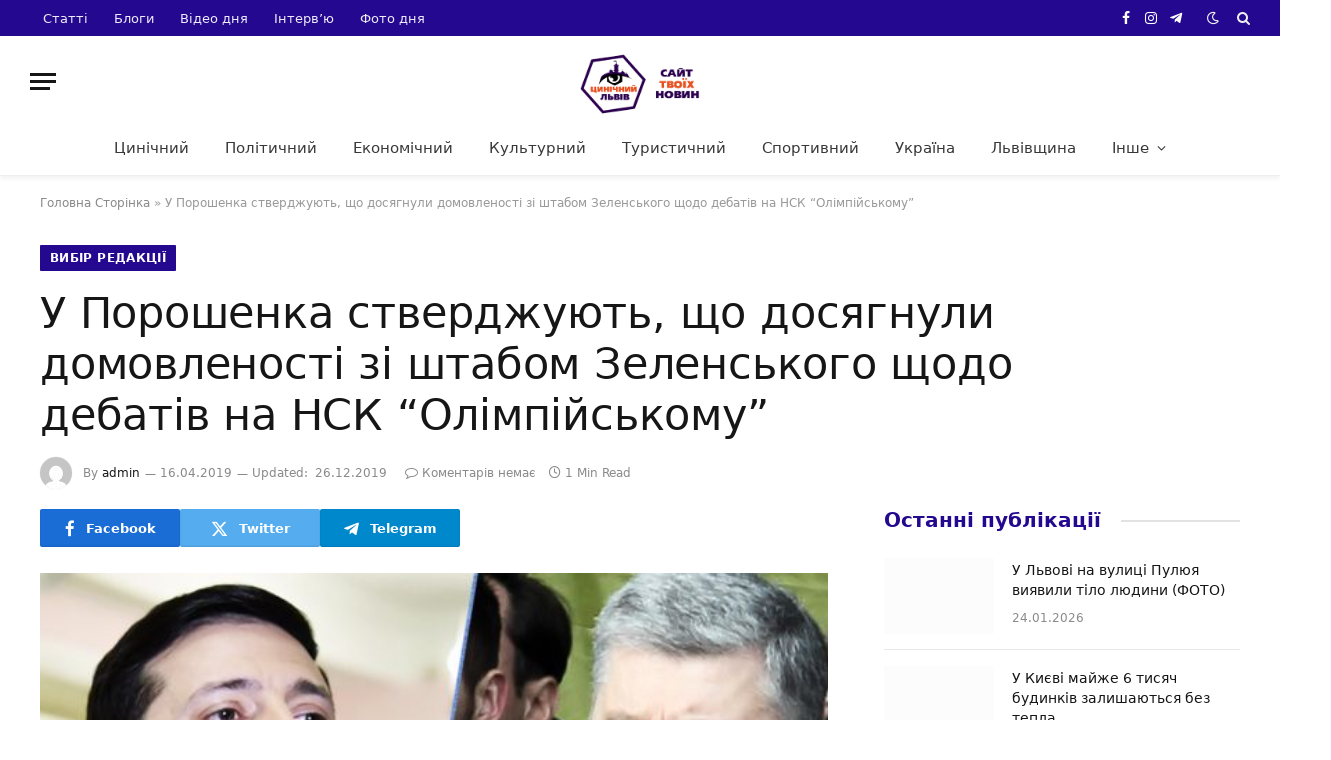

--- FILE ---
content_type: text/html; charset=UTF-8
request_url: https://cynicallviv.com.ua/u-poroshenka-stverdzhuyut-shho-dosyagnuly-domovlenosti-zi-shtabom-zelenskogo-shhodo-debativ-na-nsk-olimpijskomu/
body_size: 19275
content:
<!DOCTYPE html><html lang="uk" class="s-light site-s-light"><head><script data-no-optimize="1">var litespeed_docref=sessionStorage.getItem("litespeed_docref");litespeed_docref&&(Object.defineProperty(document,"referrer",{get:function(){return litespeed_docref}}),sessionStorage.removeItem("litespeed_docref"));</script> <meta charset="UTF-8" /><meta name="viewport" content="width=device-width, initial-scale=1" /><meta name='robots' content='index, follow, max-image-preview:large, max-snippet:-1, max-video-preview:-1' /><title>У Порошенка стверджують, що досягнули домовленості зі штабом Зеленського щодо дебатів на НСК &quot;Олімпійському&quot; - Цинічний Львів</title><link rel="preload" as="image" imagesrcset="https://cynicallviv.com.ua/wp-content/uploads/2019/04/106421276_z-p-talk10.jpg" imagesizes="(max-width: 788px) 100vw, 788px" /><link rel="preload" as="font" href="https://cynicallviv.com.ua/wp-content/themes/smart-mag/css/icons/fonts/ts-icons.woff2?v2.8" type="font/woff2" crossorigin="anonymous" /><link rel="canonical" href="https://cynicallviv.com.ua/u-poroshenka-stverdzhuyut-shho-dosyagnuly-domovlenosti-zi-shtabom-zelenskogo-shhodo-debativ-na-nsk-olimpijskomu/" /><meta property="og:locale" content="uk_UA" /><meta property="og:type" content="article" /><meta property="og:title" content="У Порошенка стверджують, що досягнули домовленості зі штабом Зеленського щодо дебатів на НСК &quot;Олімпійському&quot; - Цинічний Львів" /><meta property="og:description" content="Речний передвиборчого штабу Петра Порошенка Олег Медведєв повідомив, що сьогодні між представниками НСК &#8220;Олімпійський&#8221; і штабами Порошенка і Володимира Зеленського досягнуто домовленості про проведення дебатів 19 квітня о 19:00.  &#8220;Укладена тристороння угода про оренду стадіону 19 квітня. Це має бути змістована кількогодинна дискусія, а не феєричне шоу, яке прагнуть організувати наші опоненти. За нашими даними," /><meta property="og:url" content="https://cynicallviv.com.ua/u-poroshenka-stverdzhuyut-shho-dosyagnuly-domovlenosti-zi-shtabom-zelenskogo-shhodo-debativ-na-nsk-olimpijskomu/" /><meta property="og:site_name" content="Цинічний Львів" /><meta property="article:published_time" content="2019-04-16T13:37:04+00:00" /><meta property="article:modified_time" content="2019-12-26T20:14:45+00:00" /><meta property="og:image" content="https://cynicallviv.com.ua/wp-content/uploads/2019/04/106421276_z-p-talk10.jpg" /><meta property="og:image:width" content="660" /><meta property="og:image:height" content="371" /><meta property="og:image:type" content="image/jpeg" /><meta name="author" content="admin" /><meta name="twitter:card" content="summary_large_image" /><meta name="twitter:label1" content="Написано" /><meta name="twitter:data1" content="admin" /> <script type="application/ld+json" class="yoast-schema-graph">{"@context":"https://schema.org","@graph":[{"@type":"Article","@id":"https://cynicallviv.com.ua/u-poroshenka-stverdzhuyut-shho-dosyagnuly-domovlenosti-zi-shtabom-zelenskogo-shhodo-debativ-na-nsk-olimpijskomu/#article","isPartOf":{"@id":"https://cynicallviv.com.ua/u-poroshenka-stverdzhuyut-shho-dosyagnuly-domovlenosti-zi-shtabom-zelenskogo-shhodo-debativ-na-nsk-olimpijskomu/"},"author":{"name":"admin","@id":"https://cynicallviv.com.ua/#/schema/person/82118219b684448c1a7f97d892e338a3"},"headline":"У Порошенка стверджують, що досягнули домовленості зі штабом Зеленського щодо дебатів на НСК &#8220;Олімпійському&#8221;","datePublished":"2019-04-16T13:37:04+00:00","dateModified":"2019-12-26T20:14:45+00:00","mainEntityOfPage":{"@id":"https://cynicallviv.com.ua/u-poroshenka-stverdzhuyut-shho-dosyagnuly-domovlenosti-zi-shtabom-zelenskogo-shhodo-debativ-na-nsk-olimpijskomu/"},"wordCount":92,"commentCount":0,"image":{"@id":"https://cynicallviv.com.ua/u-poroshenka-stverdzhuyut-shho-dosyagnuly-domovlenosti-zi-shtabom-zelenskogo-shhodo-debativ-na-nsk-olimpijskomu/#primaryimage"},"thumbnailUrl":"https://cynicallviv.com.ua/wp-content/uploads/2019/04/106421276_z-p-talk10.jpg","keywords":["дебати","Зеленський","Олімпійський","Порошенко"],"articleSection":["Вибір редакції","Політичний"],"inLanguage":"uk","potentialAction":[{"@type":"CommentAction","name":"Comment","target":["https://cynicallviv.com.ua/u-poroshenka-stverdzhuyut-shho-dosyagnuly-domovlenosti-zi-shtabom-zelenskogo-shhodo-debativ-na-nsk-olimpijskomu/#respond"]}]},{"@type":"WebPage","@id":"https://cynicallviv.com.ua/u-poroshenka-stverdzhuyut-shho-dosyagnuly-domovlenosti-zi-shtabom-zelenskogo-shhodo-debativ-na-nsk-olimpijskomu/","url":"https://cynicallviv.com.ua/u-poroshenka-stverdzhuyut-shho-dosyagnuly-domovlenosti-zi-shtabom-zelenskogo-shhodo-debativ-na-nsk-olimpijskomu/","name":"У Порошенка стверджують, що досягнули домовленості зі штабом Зеленського щодо дебатів на НСК \"Олімпійському\" - Цинічний Львів","isPartOf":{"@id":"https://cynicallviv.com.ua/#website"},"primaryImageOfPage":{"@id":"https://cynicallviv.com.ua/u-poroshenka-stverdzhuyut-shho-dosyagnuly-domovlenosti-zi-shtabom-zelenskogo-shhodo-debativ-na-nsk-olimpijskomu/#primaryimage"},"image":{"@id":"https://cynicallviv.com.ua/u-poroshenka-stverdzhuyut-shho-dosyagnuly-domovlenosti-zi-shtabom-zelenskogo-shhodo-debativ-na-nsk-olimpijskomu/#primaryimage"},"thumbnailUrl":"https://cynicallviv.com.ua/wp-content/uploads/2019/04/106421276_z-p-talk10.jpg","datePublished":"2019-04-16T13:37:04+00:00","dateModified":"2019-12-26T20:14:45+00:00","author":{"@id":"https://cynicallviv.com.ua/#/schema/person/82118219b684448c1a7f97d892e338a3"},"breadcrumb":{"@id":"https://cynicallviv.com.ua/u-poroshenka-stverdzhuyut-shho-dosyagnuly-domovlenosti-zi-shtabom-zelenskogo-shhodo-debativ-na-nsk-olimpijskomu/#breadcrumb"},"inLanguage":"uk","potentialAction":[{"@type":"ReadAction","target":["https://cynicallviv.com.ua/u-poroshenka-stverdzhuyut-shho-dosyagnuly-domovlenosti-zi-shtabom-zelenskogo-shhodo-debativ-na-nsk-olimpijskomu/"]}]},{"@type":"ImageObject","inLanguage":"uk","@id":"https://cynicallviv.com.ua/u-poroshenka-stverdzhuyut-shho-dosyagnuly-domovlenosti-zi-shtabom-zelenskogo-shhodo-debativ-na-nsk-olimpijskomu/#primaryimage","url":"https://cynicallviv.com.ua/wp-content/uploads/2019/04/106421276_z-p-talk10.jpg","contentUrl":"https://cynicallviv.com.ua/wp-content/uploads/2019/04/106421276_z-p-talk10.jpg","width":660,"height":371},{"@type":"BreadcrumbList","@id":"https://cynicallviv.com.ua/u-poroshenka-stverdzhuyut-shho-dosyagnuly-domovlenosti-zi-shtabom-zelenskogo-shhodo-debativ-na-nsk-olimpijskomu/#breadcrumb","itemListElement":[{"@type":"ListItem","position":1,"name":"Головна Сторінка","item":"https://cynicallviv.com.ua/"},{"@type":"ListItem","position":2,"name":"У Порошенка стверджують, що досягнули домовленості зі штабом Зеленського щодо дебатів на НСК &#8220;Олімпійському&#8221;"}]},{"@type":"WebSite","@id":"https://cynicallviv.com.ua/#website","url":"https://cynicallviv.com.ua/","name":"Цинічний Львів","description":"Сайт твоїх новин","potentialAction":[{"@type":"SearchAction","target":{"@type":"EntryPoint","urlTemplate":"https://cynicallviv.com.ua/?s={search_term_string}"},"query-input":{"@type":"PropertyValueSpecification","valueRequired":true,"valueName":"search_term_string"}}],"inLanguage":"uk"},{"@type":"Person","@id":"https://cynicallviv.com.ua/#/schema/person/82118219b684448c1a7f97d892e338a3","name":"admin","image":{"@type":"ImageObject","inLanguage":"uk","@id":"https://cynicallviv.com.ua/#/schema/person/image/","url":"https://cynicallviv.com.ua/wp-content/litespeed/avatar/bc568a57d2c634503fd6d807de7cab12.jpg?ver=1769174325","contentUrl":"https://cynicallviv.com.ua/wp-content/litespeed/avatar/bc568a57d2c634503fd6d807de7cab12.jpg?ver=1769174325","caption":"admin"},"url":"https://cynicallviv.com.ua/author/admin/"}]}</script> <link rel='dns-prefetch' href='//fonts.googleapis.com' /><link rel="alternate" type="application/rss+xml" title="Цинічний Львів &raquo; стрічка" href="https://cynicallviv.com.ua/feed/" /><link rel="alternate" type="application/rss+xml" title="Цинічний Львів &raquo; Канал коментарів" href="https://cynicallviv.com.ua/comments/feed/" /><link rel="alternate" title="oEmbed (JSON)" type="application/json+oembed" href="https://cynicallviv.com.ua/wp-json/oembed/1.0/embed?url=https%3A%2F%2Fcynicallviv.com.ua%2Fu-poroshenka-stverdzhuyut-shho-dosyagnuly-domovlenosti-zi-shtabom-zelenskogo-shhodo-debativ-na-nsk-olimpijskomu%2F" /><link rel="alternate" title="oEmbed (XML)" type="text/xml+oembed" href="https://cynicallviv.com.ua/wp-json/oembed/1.0/embed?url=https%3A%2F%2Fcynicallviv.com.ua%2Fu-poroshenka-stverdzhuyut-shho-dosyagnuly-domovlenosti-zi-shtabom-zelenskogo-shhodo-debativ-na-nsk-olimpijskomu%2F&#038;format=xml" />
<script id="cynic-ready" type="litespeed/javascript">window.advanced_ads_ready=function(e,a){a=a||"complete";var d=function(e){return"interactive"===a?"loading"!==e:"complete"===e};d(document.readyState)?e():document.addEventListener("readystatechange",(function(a){d(a.target.readyState)&&e()}),{once:"interactive"===a})},window.advanced_ads_ready_queue=window.advanced_ads_ready_queue||[]</script> <style id='wp-img-auto-sizes-contain-inline-css' type='text/css'>img:is([sizes=auto i],[sizes^="auto," i]){contain-intrinsic-size:3000px 1500px}
/*# sourceURL=wp-img-auto-sizes-contain-inline-css */</style><link data-optimized="2" rel="stylesheet" href="https://cynicallviv.com.ua/wp-content/litespeed/css/68e7f9e0442ff1d07cc9e2bf667fa3c6.css?ver=d2143" /><style id='global-styles-inline-css' type='text/css'>:root{--wp--preset--aspect-ratio--square: 1;--wp--preset--aspect-ratio--4-3: 4/3;--wp--preset--aspect-ratio--3-4: 3/4;--wp--preset--aspect-ratio--3-2: 3/2;--wp--preset--aspect-ratio--2-3: 2/3;--wp--preset--aspect-ratio--16-9: 16/9;--wp--preset--aspect-ratio--9-16: 9/16;--wp--preset--color--black: #000000;--wp--preset--color--cyan-bluish-gray: #abb8c3;--wp--preset--color--white: #ffffff;--wp--preset--color--pale-pink: #f78da7;--wp--preset--color--vivid-red: #cf2e2e;--wp--preset--color--luminous-vivid-orange: #ff6900;--wp--preset--color--luminous-vivid-amber: #fcb900;--wp--preset--color--light-green-cyan: #7bdcb5;--wp--preset--color--vivid-green-cyan: #00d084;--wp--preset--color--pale-cyan-blue: #8ed1fc;--wp--preset--color--vivid-cyan-blue: #0693e3;--wp--preset--color--vivid-purple: #9b51e0;--wp--preset--gradient--vivid-cyan-blue-to-vivid-purple: linear-gradient(135deg,rgb(6,147,227) 0%,rgb(155,81,224) 100%);--wp--preset--gradient--light-green-cyan-to-vivid-green-cyan: linear-gradient(135deg,rgb(122,220,180) 0%,rgb(0,208,130) 100%);--wp--preset--gradient--luminous-vivid-amber-to-luminous-vivid-orange: linear-gradient(135deg,rgb(252,185,0) 0%,rgb(255,105,0) 100%);--wp--preset--gradient--luminous-vivid-orange-to-vivid-red: linear-gradient(135deg,rgb(255,105,0) 0%,rgb(207,46,46) 100%);--wp--preset--gradient--very-light-gray-to-cyan-bluish-gray: linear-gradient(135deg,rgb(238,238,238) 0%,rgb(169,184,195) 100%);--wp--preset--gradient--cool-to-warm-spectrum: linear-gradient(135deg,rgb(74,234,220) 0%,rgb(151,120,209) 20%,rgb(207,42,186) 40%,rgb(238,44,130) 60%,rgb(251,105,98) 80%,rgb(254,248,76) 100%);--wp--preset--gradient--blush-light-purple: linear-gradient(135deg,rgb(255,206,236) 0%,rgb(152,150,240) 100%);--wp--preset--gradient--blush-bordeaux: linear-gradient(135deg,rgb(254,205,165) 0%,rgb(254,45,45) 50%,rgb(107,0,62) 100%);--wp--preset--gradient--luminous-dusk: linear-gradient(135deg,rgb(255,203,112) 0%,rgb(199,81,192) 50%,rgb(65,88,208) 100%);--wp--preset--gradient--pale-ocean: linear-gradient(135deg,rgb(255,245,203) 0%,rgb(182,227,212) 50%,rgb(51,167,181) 100%);--wp--preset--gradient--electric-grass: linear-gradient(135deg,rgb(202,248,128) 0%,rgb(113,206,126) 100%);--wp--preset--gradient--midnight: linear-gradient(135deg,rgb(2,3,129) 0%,rgb(40,116,252) 100%);--wp--preset--font-size--small: 13px;--wp--preset--font-size--medium: 20px;--wp--preset--font-size--large: 36px;--wp--preset--font-size--x-large: 42px;--wp--preset--spacing--20: 0.44rem;--wp--preset--spacing--30: 0.67rem;--wp--preset--spacing--40: 1rem;--wp--preset--spacing--50: 1.5rem;--wp--preset--spacing--60: 2.25rem;--wp--preset--spacing--70: 3.38rem;--wp--preset--spacing--80: 5.06rem;--wp--preset--shadow--natural: 6px 6px 9px rgba(0, 0, 0, 0.2);--wp--preset--shadow--deep: 12px 12px 50px rgba(0, 0, 0, 0.4);--wp--preset--shadow--sharp: 6px 6px 0px rgba(0, 0, 0, 0.2);--wp--preset--shadow--outlined: 6px 6px 0px -3px rgb(255, 255, 255), 6px 6px rgb(0, 0, 0);--wp--preset--shadow--crisp: 6px 6px 0px rgb(0, 0, 0);}:where(.is-layout-flex){gap: 0.5em;}:where(.is-layout-grid){gap: 0.5em;}body .is-layout-flex{display: flex;}.is-layout-flex{flex-wrap: wrap;align-items: center;}.is-layout-flex > :is(*, div){margin: 0;}body .is-layout-grid{display: grid;}.is-layout-grid > :is(*, div){margin: 0;}:where(.wp-block-columns.is-layout-flex){gap: 2em;}:where(.wp-block-columns.is-layout-grid){gap: 2em;}:where(.wp-block-post-template.is-layout-flex){gap: 1.25em;}:where(.wp-block-post-template.is-layout-grid){gap: 1.25em;}.has-black-color{color: var(--wp--preset--color--black) !important;}.has-cyan-bluish-gray-color{color: var(--wp--preset--color--cyan-bluish-gray) !important;}.has-white-color{color: var(--wp--preset--color--white) !important;}.has-pale-pink-color{color: var(--wp--preset--color--pale-pink) !important;}.has-vivid-red-color{color: var(--wp--preset--color--vivid-red) !important;}.has-luminous-vivid-orange-color{color: var(--wp--preset--color--luminous-vivid-orange) !important;}.has-luminous-vivid-amber-color{color: var(--wp--preset--color--luminous-vivid-amber) !important;}.has-light-green-cyan-color{color: var(--wp--preset--color--light-green-cyan) !important;}.has-vivid-green-cyan-color{color: var(--wp--preset--color--vivid-green-cyan) !important;}.has-pale-cyan-blue-color{color: var(--wp--preset--color--pale-cyan-blue) !important;}.has-vivid-cyan-blue-color{color: var(--wp--preset--color--vivid-cyan-blue) !important;}.has-vivid-purple-color{color: var(--wp--preset--color--vivid-purple) !important;}.has-black-background-color{background-color: var(--wp--preset--color--black) !important;}.has-cyan-bluish-gray-background-color{background-color: var(--wp--preset--color--cyan-bluish-gray) !important;}.has-white-background-color{background-color: var(--wp--preset--color--white) !important;}.has-pale-pink-background-color{background-color: var(--wp--preset--color--pale-pink) !important;}.has-vivid-red-background-color{background-color: var(--wp--preset--color--vivid-red) !important;}.has-luminous-vivid-orange-background-color{background-color: var(--wp--preset--color--luminous-vivid-orange) !important;}.has-luminous-vivid-amber-background-color{background-color: var(--wp--preset--color--luminous-vivid-amber) !important;}.has-light-green-cyan-background-color{background-color: var(--wp--preset--color--light-green-cyan) !important;}.has-vivid-green-cyan-background-color{background-color: var(--wp--preset--color--vivid-green-cyan) !important;}.has-pale-cyan-blue-background-color{background-color: var(--wp--preset--color--pale-cyan-blue) !important;}.has-vivid-cyan-blue-background-color{background-color: var(--wp--preset--color--vivid-cyan-blue) !important;}.has-vivid-purple-background-color{background-color: var(--wp--preset--color--vivid-purple) !important;}.has-black-border-color{border-color: var(--wp--preset--color--black) !important;}.has-cyan-bluish-gray-border-color{border-color: var(--wp--preset--color--cyan-bluish-gray) !important;}.has-white-border-color{border-color: var(--wp--preset--color--white) !important;}.has-pale-pink-border-color{border-color: var(--wp--preset--color--pale-pink) !important;}.has-vivid-red-border-color{border-color: var(--wp--preset--color--vivid-red) !important;}.has-luminous-vivid-orange-border-color{border-color: var(--wp--preset--color--luminous-vivid-orange) !important;}.has-luminous-vivid-amber-border-color{border-color: var(--wp--preset--color--luminous-vivid-amber) !important;}.has-light-green-cyan-border-color{border-color: var(--wp--preset--color--light-green-cyan) !important;}.has-vivid-green-cyan-border-color{border-color: var(--wp--preset--color--vivid-green-cyan) !important;}.has-pale-cyan-blue-border-color{border-color: var(--wp--preset--color--pale-cyan-blue) !important;}.has-vivid-cyan-blue-border-color{border-color: var(--wp--preset--color--vivid-cyan-blue) !important;}.has-vivid-purple-border-color{border-color: var(--wp--preset--color--vivid-purple) !important;}.has-vivid-cyan-blue-to-vivid-purple-gradient-background{background: var(--wp--preset--gradient--vivid-cyan-blue-to-vivid-purple) !important;}.has-light-green-cyan-to-vivid-green-cyan-gradient-background{background: var(--wp--preset--gradient--light-green-cyan-to-vivid-green-cyan) !important;}.has-luminous-vivid-amber-to-luminous-vivid-orange-gradient-background{background: var(--wp--preset--gradient--luminous-vivid-amber-to-luminous-vivid-orange) !important;}.has-luminous-vivid-orange-to-vivid-red-gradient-background{background: var(--wp--preset--gradient--luminous-vivid-orange-to-vivid-red) !important;}.has-very-light-gray-to-cyan-bluish-gray-gradient-background{background: var(--wp--preset--gradient--very-light-gray-to-cyan-bluish-gray) !important;}.has-cool-to-warm-spectrum-gradient-background{background: var(--wp--preset--gradient--cool-to-warm-spectrum) !important;}.has-blush-light-purple-gradient-background{background: var(--wp--preset--gradient--blush-light-purple) !important;}.has-blush-bordeaux-gradient-background{background: var(--wp--preset--gradient--blush-bordeaux) !important;}.has-luminous-dusk-gradient-background{background: var(--wp--preset--gradient--luminous-dusk) !important;}.has-pale-ocean-gradient-background{background: var(--wp--preset--gradient--pale-ocean) !important;}.has-electric-grass-gradient-background{background: var(--wp--preset--gradient--electric-grass) !important;}.has-midnight-gradient-background{background: var(--wp--preset--gradient--midnight) !important;}.has-small-font-size{font-size: var(--wp--preset--font-size--small) !important;}.has-medium-font-size{font-size: var(--wp--preset--font-size--medium) !important;}.has-large-font-size{font-size: var(--wp--preset--font-size--large) !important;}.has-x-large-font-size{font-size: var(--wp--preset--font-size--x-large) !important;}
/*# sourceURL=global-styles-inline-css */</style><style id='classic-theme-styles-inline-css' type='text/css'>/*! This file is auto-generated */
.wp-block-button__link{color:#fff;background-color:#32373c;border-radius:9999px;box-shadow:none;text-decoration:none;padding:calc(.667em + 2px) calc(1.333em + 2px);font-size:1.125em}.wp-block-file__button{background:#32373c;color:#fff;text-decoration:none}
/*# sourceURL=/wp-includes/css/classic-themes.min.css */</style><style id='smartmag-core-inline-css' type='text/css'>:root { --c-main: #240890;
--c-main-rgb: 36,8,144;
--text-font: "Poppins", system-ui, -apple-system, "Segoe UI", Arial, sans-serif;
--body-font: "Poppins", system-ui, -apple-system, "Segoe UI", Arial, sans-serif;
--title-font: "Roboto Slab", system-ui, -apple-system, "Segoe UI", Arial, sans-serif;
--h-font: "Roboto Slab", system-ui, -apple-system, "Segoe UI", Arial, sans-serif;
--title-fw-bold: 600;
--excerpt-size: 14px; }
.post-title:not(._) { font-weight: 500; }
.smart-head-main { --c-shadow: rgba(0,0,0,0.05); }
.smart-head-main .smart-head-top { --head-h: 36px; background-color: var(--c-main); }
.smart-head-main .smart-head-mid { --head-h: 85px; }
.smart-head-main .smart-head-bot { border-top-width: 0px; }
.navigation { font-family: "Roboto Slab", system-ui, -apple-system, "Segoe UI", Arial, sans-serif; }
.navigation-main .menu > li > a { font-weight: 500; }
.navigation-main { --nav-items-space: 18px; }
.s-light .navigation-main { --c-nav: #383838; }
.s-light .navigation { --c-nav-blip: #353535; }
.mobile-menu { font-family: "Roboto Slab", system-ui, -apple-system, "Segoe UI", Arial, sans-serif; font-size: 15px; }
.navigation-small .menu > li > a { font-family: "Poppins", system-ui, -apple-system, "Segoe UI", Arial, sans-serif; }
.s-dark .navigation-small { --c-nav: rgba(255,255,255,0.92); --c-nav-hov: #ffffff; }
.smart-head-main .spc-social { --c-spc-social: #ffffff; --c-spc-social-hov: #f2f2f2; }
.smart-head-main .logo-is-image { padding-top: 6px; }
.smart-head-main .search-icon:hover { color: #f2f2f2; }
.smart-head-main .scheme-switcher a:hover { color: #f2f2f2; }
.block-head .heading { font-family: "Poppins", system-ui, -apple-system, "Segoe UI", Arial, sans-serif; }
.block-head-e2 .heading { font-weight: 600; color: var(--c-main); }
.entry-content { font-size: 16px; line-height: 1.8; }


.term-color-17734 { --c-main: #d40713; }
.navigation .menu-cat-17734 { --c-term: #d40713; }

/*# sourceURL=smartmag-core-inline-css */</style> <script id="smartmag-lazy-inline-js-after" type="litespeed/javascript">/**
 * @copyright ThemeSphere
 * @preserve
 */
var BunyadLazy={};BunyadLazy.load=function(){function a(e,n){var t={};e.dataset.bgset&&e.dataset.sizes?(t.sizes=e.dataset.sizes,t.srcset=e.dataset.bgset):t.src=e.dataset.bgsrc,function(t){var a=t.dataset.ratio;if(0<a){const e=t.parentElement;if(e.classList.contains("media-ratio")){const n=e.style;n.getPropertyValue("--a-ratio")||(n.paddingBottom=100/a+"%")}}}(e);var a,o=document.createElement("img");for(a in o.onload=function(){var t="url('"+(o.currentSrc||o.src)+"')",a=e.style;a.backgroundImage!==t&&requestAnimationFrame(()=>{a.backgroundImage=t,n&&n()}),o.onload=null,o.onerror=null,o=null},o.onerror=o.onload,t)o.setAttribute(a,t[a]);o&&o.complete&&0<o.naturalWidth&&o.onload&&o.onload()}function e(t){t.dataset.loaded||a(t,()=>{document.dispatchEvent(new Event("lazyloaded")),t.dataset.loaded=1})}function n(t){"complete"===document.readyState?t():window.addEventListener("load",t)}return{initEarly:function(){var t,a=()=>{document.querySelectorAll(".img.bg-cover:not(.lazyload)").forEach(e)};"complete"!==document.readyState?(t=setInterval(a,150),n(()=>{a(),clearInterval(t)})):a()},callOnLoad:n,initBgImages:function(t){t&&n(()=>{document.querySelectorAll(".img.bg-cover").forEach(e)})},bgLoad:a}}(),BunyadLazy.load.initEarly()</script> <script type="litespeed/javascript" data-src="https://cynicallviv.com.ua/wp-includes/js/jquery/jquery.min.js" id="jquery-core-js"></script> <link rel="https://api.w.org/" href="https://cynicallviv.com.ua/wp-json/" /><link rel="alternate" title="JSON" type="application/json" href="https://cynicallviv.com.ua/wp-json/wp/v2/posts/12010" /> <script type="litespeed/javascript" data-src="https://www.googletagmanager.com/gtag/js?id=G-5YT32Q6M46"></script> <script type="litespeed/javascript">window.dataLayer=window.dataLayer||[];function gtag(){dataLayer.push(arguments)}
gtag('js',new Date());gtag('config','G-5YT32Q6M46')</script> <script type="litespeed/javascript">var BunyadSchemeKey='bunyad-scheme';(()=>{const d=document.documentElement;const c=d.classList;var scheme=localStorage.getItem(BunyadSchemeKey);if(scheme){d.dataset.origClass=c;scheme==='dark'?c.remove('s-light','site-s-light'):c.remove('s-dark','site-s-dark');c.add('site-s-'+scheme,'s-'+scheme)}})()</script> <meta name="generator" content="Elementor 3.21.8; features: e_optimized_assets_loading, e_optimized_css_loading, e_font_icon_svg, additional_custom_breakpoints, e_lazyload; settings: css_print_method-external, google_font-enabled, font_display-swap"><style type="text/css">.recentcomments a{display:inline !important;padding:0 !important;margin:0 !important;}</style><style>.e-con.e-parent:nth-of-type(n+4):not(.e-lazyloaded):not(.e-no-lazyload),
				.e-con.e-parent:nth-of-type(n+4):not(.e-lazyloaded):not(.e-no-lazyload) * {
					background-image: none !important;
				}
				@media screen and (max-height: 1024px) {
					.e-con.e-parent:nth-of-type(n+3):not(.e-lazyloaded):not(.e-no-lazyload),
					.e-con.e-parent:nth-of-type(n+3):not(.e-lazyloaded):not(.e-no-lazyload) * {
						background-image: none !important;
					}
				}
				@media screen and (max-height: 640px) {
					.e-con.e-parent:nth-of-type(n+2):not(.e-lazyloaded):not(.e-no-lazyload),
					.e-con.e-parent:nth-of-type(n+2):not(.e-lazyloaded):not(.e-no-lazyload) * {
						background-image: none !important;
					}
				}</style> <script type="litespeed/javascript" data-src="https://pagead2.googlesyndication.com/pagead/js/adsbygoogle.js?client=ca-pub-1155337007597765"
     crossorigin="anonymous"></script> </head><body data-rsssl=1 class="wp-singular post-template-default single single-post postid-12010 single-format-standard wp-theme-smart-mag td-standard-pack right-sidebar post-layout-large post-cat-28 has-lb has-lb-sm layout-normal elementor-default elementor-kit-80226 aa-prefix-cynic-"><div class="main-wrap"><div class="off-canvas-backdrop"></div><div class="mobile-menu-container off-canvas hide-widgets-sm" id="off-canvas"><div class="off-canvas-head">
<a href="#" class="close">
<span class="visuallyhidden">Close Menu</span>
<i class="tsi tsi-times"></i>
</a><div class="ts-logo"></div></div><div class="off-canvas-content"><ul class="mobile-menu"></ul><div class="spc-social-block spc-social spc-social-b smart-head-social">
<a href="https://www.facebook.com/CynicalLviv" class="link service s-facebook" target="_blank" rel="nofollow noopener">
<i class="icon tsi tsi-facebook"></i>					<span class="visuallyhidden">Facebook</span>
</a>
<a href="https://twitter.com/kjuGbY7ShwmX9J3" class="link service s-twitter" target="_blank" rel="nofollow noopener">
<i class="icon tsi tsi-twitter"></i>					<span class="visuallyhidden">X (Twitter)</span>
</a>
<a href="https://www.instagram.com/cynicallviv?igsh=MTYxYXNra2IzOWwzbw" class="link service s-instagram" target="_blank" rel="nofollow noopener">
<i class="icon tsi tsi-instagram"></i>					<span class="visuallyhidden">Instagram</span>
</a></div></div></div><div class="smart-head smart-head-a smart-head-main" id="smart-head" data-sticky="auto" data-sticky-type="smart" data-sticky-full><div class="smart-head-row smart-head-top s-dark smart-head-row-full"><div class="inner full"><div class="items items-left "><div class="nav-wrap"><nav class="navigation navigation-small nav-hov-a"><ul id="menu-top-menyu" class="menu"><li id="menu-item-80374" class="menu-item menu-item-type-custom menu-item-object-custom menu-item-80374"><a href="https://cynicallviv.com.ua/category/statti/">Статті</a></li><li id="menu-item-80376" class="menu-item menu-item-type-custom menu-item-object-custom menu-item-80376"><a href="https://cynicallviv.com.ua/category/blogy/">Блоги</a></li><li id="menu-item-80375" class="menu-item menu-item-type-custom menu-item-object-custom menu-item-80375"><a href="https://cynicallviv.com.ua/category/video-dnya/">Відео дня</a></li><li id="menu-item-80377" class="menu-item menu-item-type-custom menu-item-object-custom menu-item-80377"><a href="https://cynicallviv.com.ua/category/intervyu/">Інтерв&#8217;ю</a></li><li id="menu-item-80378" class="menu-item menu-item-type-custom menu-item-object-custom menu-item-80378"><a href="https://cynicallviv.com.ua/category/foto-dnya/">Фото дня</a></li></ul></nav></div></div><div class="items items-center empty"></div><div class="items items-right "><div class="spc-social-block spc-social spc-social-a smart-head-social">
<a href="https://www.facebook.com/CynicalLviv" class="link service s-facebook" target="_blank" rel="nofollow noopener">
<i class="icon tsi tsi-facebook"></i>					<span class="visuallyhidden">Facebook</span>
</a>
<a href="https://www.instagram.com/cynicallviv?igsh=MTYxYXNra2IzOWwzbw" class="link service s-instagram" target="_blank" rel="nofollow noopener">
<i class="icon tsi tsi-instagram"></i>					<span class="visuallyhidden">Instagram</span>
</a>
<a href="https://bit.ly/4a4mess" class="link service s-telegram" target="_blank" rel="nofollow noopener">
<i class="icon tsi tsi-telegram"></i>					<span class="visuallyhidden">Telegram</span>
</a></div><div class="scheme-switcher has-icon-only">
<a href="#" class="toggle is-icon toggle-dark" title="Switch to Dark Design - easier on eyes.">
<i class="icon tsi tsi-moon"></i>
</a>
<a href="#" class="toggle is-icon toggle-light" title="Switch to Light Design.">
<i class="icon tsi tsi-bright"></i>
</a></div><a href="#" class="search-icon has-icon-only is-icon" title="Search">
<i class="tsi tsi-search"></i>
</a></div></div></div><div class="smart-head-row smart-head-mid smart-head-row-3 is-light smart-head-row-full"><div class="inner full"><div class="items items-left ">
<button class="offcanvas-toggle has-icon" type="button" aria-label="Menu">
<span class="hamburger-icon hamburger-icon-a">
<span class="inner"></span>
</span>
</button></div><div class="items items-center ">
<a href="https://cynicallviv.com.ua/" title="Цинічний Львів" rel="home" class="logo-link ts-logo logo-is-image">
<span>
<img data-lazyloaded="1" src="[data-uri]" width="201" height="56" data-src="https://smartmag.theme-sphere.com/tech-1/wp-content/uploads/sites/7/2021/01/iGadgets-logo-white.png" class="logo-image logo-image-dark" alt="Цинічний Львів" data-srcset="https://smartmag.theme-sphere.com/tech-1/wp-content/uploads/sites/7/2021/01/iGadgets-logo-white.png ,https://smartmag.theme-sphere.com/tech-1/wp-content/uploads/sites/7/2021/01/iGadgets-logo-white-2x.png 2x"/><img data-lazyloaded="1" src="[data-uri]" data-src="https://cynicallviv.com.ua/wp-content/uploads/2024/04/409-optimized.png" class="logo-image" alt="Цинічний Львів" width="300" height="163"/>
</span>
</a></div><div class="items items-right empty"></div></div></div><div class="smart-head-row smart-head-bot smart-head-row-3 is-light has-center-nav smart-head-row-full"><div class="inner full"><div class="items items-left empty"></div><div class="items items-center "><div class="nav-wrap"><nav class="navigation navigation-main nav-hov-a"><ul id="menu-menu_1" class="menu"><li id="menu-item-165" class="menu-item menu-item-type-taxonomy menu-item-object-category menu-cat-16 menu-item-165"><a href="https://cynicallviv.com.ua/category/lviv-tsynichnyj/">Цинічний</a></li><li id="menu-item-167" class="menu-item menu-item-type-taxonomy menu-item-object-category current-post-ancestor current-menu-parent current-post-parent menu-cat-17 menu-item-167"><a href="https://cynicallviv.com.ua/category/politychnyj/">Політичний</a></li><li id="menu-item-162" class="menu-item menu-item-type-taxonomy menu-item-object-category menu-cat-14 menu-item-162"><a href="https://cynicallviv.com.ua/category/ekonomichnyj/">Економічний</a></li><li id="menu-item-166" class="menu-item menu-item-type-taxonomy menu-item-object-category menu-cat-11 menu-item-166"><a href="https://cynicallviv.com.ua/category/kulturnyj/">Культурний</a></li><li id="menu-item-168" class="menu-item menu-item-type-taxonomy menu-item-object-category menu-cat-6 menu-item-168"><a href="https://cynicallviv.com.ua/category/turystychnyj/">Туристичний</a></li><li id="menu-item-164" class="menu-item menu-item-type-taxonomy menu-item-object-category menu-cat-13 menu-item-164"><a href="https://cynicallviv.com.ua/category/sportyvnyj/">Спортивний</a></li><li id="menu-item-160" class="menu-item menu-item-type-taxonomy menu-item-object-category menu-cat-2 menu-item-160"><a href="https://cynicallviv.com.ua/category/ukrayina/">Україна</a></li><li id="menu-item-170" class="menu-item menu-item-type-taxonomy menu-item-object-category menu-cat-8 menu-item-170"><a href="https://cynicallviv.com.ua/category/lvivshhyna/">Львівщина</a></li><li id="menu-item-197" class="menu-item menu-item-type-custom menu-item-object-custom menu-item-has-children menu-item-197"><a href="#">Інше</a><ul class="sub-menu"><li id="menu-item-169" class="menu-item menu-item-type-taxonomy menu-item-object-category menu-cat-7 menu-item-169"><a href="https://cynicallviv.com.ua/category/gromadskyj/">Громадський</a></li><li id="menu-item-161" class="menu-item menu-item-type-taxonomy menu-item-object-category menu-cat-12 menu-item-161"><a href="https://cynicallviv.com.ua/category/istorychnyj/">Історичний</a></li><li id="menu-item-171" class="menu-item menu-item-type-taxonomy menu-item-object-category menu-cat-9 menu-item-171"><a href="https://cynicallviv.com.ua/category/svit/">Світ</a></li><li id="menu-item-216" class="menu-item menu-item-type-taxonomy menu-item-object-category menu-cat-10 menu-item-216"><a href="https://cynicallviv.com.ua/category/zhyttya/">Життя</a></li><li id="menu-item-219" class="menu-item menu-item-type-taxonomy menu-item-object-category menu-cat-25 menu-item-219"><a href="https://cynicallviv.com.ua/category/oos/">Війна з Росією</a></li><li id="menu-item-218" class="menu-item menu-item-type-taxonomy menu-item-object-category menu-cat-26 menu-item-218"><a href="https://cynicallviv.com.ua/category/muzyka/">Музика</a></li><li id="menu-item-220" class="menu-item menu-item-type-taxonomy menu-item-object-category menu-cat-15 menu-item-220"><a href="https://cynicallviv.com.ua/category/kulinarnyj/">Від шефа</a></li></ul></li></ul></nav></div></div><div class="items items-right empty"></div></div></div></div><div class="smart-head smart-head-a smart-head-mobile" id="smart-head-mobile" data-sticky="mid" data-sticky-type="smart" data-sticky-full><div class="smart-head-row smart-head-mid smart-head-row-3 is-light smart-head-row-full"><div class="inner wrap"><div class="items items-left ">
<button class="offcanvas-toggle has-icon" type="button" aria-label="Menu">
<span class="hamburger-icon hamburger-icon-a">
<span class="inner"></span>
</span>
</button></div><div class="items items-center ">
<a href="https://cynicallviv.com.ua/" title="Цинічний Львів" rel="home" class="logo-link ts-logo logo-is-image">
<span>
<img data-lazyloaded="1" src="[data-uri]" width="201" height="56" data-src="https://smartmag.theme-sphere.com/tech-1/wp-content/uploads/sites/7/2021/01/iGadgets-logo-white.png" class="logo-image logo-image-dark" alt="Цинічний Львів" data-srcset="https://smartmag.theme-sphere.com/tech-1/wp-content/uploads/sites/7/2021/01/iGadgets-logo-white.png ,https://smartmag.theme-sphere.com/tech-1/wp-content/uploads/sites/7/2021/01/iGadgets-logo-white-2x.png 2x"/><img data-lazyloaded="1" src="[data-uri]" data-src="https://cynicallviv.com.ua/wp-content/uploads/2024/04/409-optimized.png" class="logo-image" alt="Цинічний Львів" width="300" height="163"/>
</span>
</a></div><div class="items items-right "><a href="#" class="search-icon has-icon-only is-icon" title="Search">
<i class="tsi tsi-search"></i>
</a></div></div></div></div><nav class="breadcrumbs is-full-width breadcrumbs-a" id="breadcrumb"><div class="inner ts-contain "><span><span><a href="https://cynicallviv.com.ua/">Головна Сторінка</a></span> &raquo; <span class="breadcrumb_last" aria-current="page">У Порошенка стверджують, що досягнули домовленості зі штабом Зеленського щодо дебатів на НСК &#8220;Олімпійському&#8221;</span></span></div></nav><div class="main ts-contain cf right-sidebar"><div class="the-post-header s-head-modern s-head-large"><div class="post-meta post-meta-a post-meta-left post-meta-single has-below"><div class="post-meta-items meta-above"><span class="meta-item cat-labels">
<a href="https://cynicallviv.com.ua/category/vybir-redaktsiyi/" class="category term-color-28" rel="category">Вибір редакції</a>
</span></div><h1 class="is-title post-title">У Порошенка стверджують, що досягнули домовленості зі штабом Зеленського щодо дебатів на НСК &#8220;Олімпійському&#8221;</h1><div class="post-meta-items meta-below has-author-img"><span class="meta-item post-author has-img"><img data-lazyloaded="1" src="[data-uri]" alt='admin' data-src='https://cynicallviv.com.ua/wp-content/litespeed/avatar/ee6f8a5e98a2887ad7406fb8193e22ef.jpg?ver=1769174339' data-srcset='https://cynicallviv.com.ua/wp-content/litespeed/avatar/9fcf727babb5ea5d5473e64d187fa7d2.jpg?ver=1769174338 2x' class='avatar avatar-32 photo' height='32' width='32' decoding='async'/><span class="by">By</span> <a href="https://cynicallviv.com.ua/author/admin/" title="Записи автора admin" rel="author">admin</a></span><span class="meta-item date"><time class="post-date" datetime="2019-04-16T16:37:04+03:00">16.04.2019</time></span><span class="meta-item has-next-icon date-modified"><span class="updated-on">Updated:</span><time class="post-date" datetime="2019-12-26T22:14:45+02:00">26.12.2019</time></span><span class="has-next-icon meta-item comments has-icon"><a href="https://cynicallviv.com.ua/u-poroshenka-stverdzhuyut-shho-dosyagnuly-domovlenosti-zi-shtabom-zelenskogo-shhodo-debativ-na-nsk-olimpijskomu/#respond"><i class="tsi tsi-comment-o"></i>Коментарів немає</a></span><span class="meta-item read-time has-icon"><i class="tsi tsi-clock"></i>1 Min Read</span></div></div><div class="post-share post-share-b spc-social-colors  post-share-b1">
<a href="https://www.facebook.com/sharer.php?u=https%3A%2F%2Fcynicallviv.com.ua%2Fu-poroshenka-stverdzhuyut-shho-dosyagnuly-domovlenosti-zi-shtabom-zelenskogo-shhodo-debativ-na-nsk-olimpijskomu%2F" class="cf service s-facebook service-lg"
title="Share on Facebook" target="_blank" rel="nofollow noopener">
<i class="tsi tsi-facebook"></i>
<span class="label">Facebook</span>
</a>
<a href="https://twitter.com/intent/tweet?url=https%3A%2F%2Fcynicallviv.com.ua%2Fu-poroshenka-stverdzhuyut-shho-dosyagnuly-domovlenosti-zi-shtabom-zelenskogo-shhodo-debativ-na-nsk-olimpijskomu%2F&#038;text=%D0%A3%20%D0%9F%D0%BE%D1%80%D0%BE%D1%88%D0%B5%D0%BD%D0%BA%D0%B0%20%D1%81%D1%82%D0%B2%D0%B5%D1%80%D0%B4%D0%B6%D1%83%D1%8E%D1%82%D1%8C%2C%20%D1%89%D0%BE%20%D0%B4%D0%BE%D1%81%D1%8F%D0%B3%D0%BD%D1%83%D0%BB%D0%B8%20%D0%B4%D0%BE%D0%BC%D0%BE%D0%B2%D0%BB%D0%B5%D0%BD%D0%BE%D1%81%D1%82%D1%96%20%D0%B7%D1%96%20%D1%88%D1%82%D0%B0%D0%B1%D0%BE%D0%BC%20%D0%97%D0%B5%D0%BB%D0%B5%D0%BD%D1%81%D1%8C%D0%BA%D0%BE%D0%B3%D0%BE%20%D1%89%D0%BE%D0%B4%D0%BE%20%D0%B4%D0%B5%D0%B1%D0%B0%D1%82%D1%96%D0%B2%20%D0%BD%D0%B0%20%D0%9D%D0%A1%D0%9A%20%22%D0%9E%D0%BB%D1%96%D0%BC%D0%BF%D1%96%D0%B9%D1%81%D1%8C%D0%BA%D0%BE%D0%BC%D1%83%22" class="cf service s-twitter service-lg"
title="Share on X (Twitter)" target="_blank" rel="nofollow noopener">
<i class="tsi tsi-twitter"></i>
<span class="label">Twitter</span>
</a>
<a href="https://t.me/share/url?url=https%3A%2F%2Fcynicallviv.com.ua%2Fu-poroshenka-stverdzhuyut-shho-dosyagnuly-domovlenosti-zi-shtabom-zelenskogo-shhodo-debativ-na-nsk-olimpijskomu%2F&#038;title=%D0%A3%20%D0%9F%D0%BE%D1%80%D0%BE%D1%88%D0%B5%D0%BD%D0%BA%D0%B0%20%D1%81%D1%82%D0%B2%D0%B5%D1%80%D0%B4%D0%B6%D1%83%D1%8E%D1%82%D1%8C%2C%20%D1%89%D0%BE%20%D0%B4%D0%BE%D1%81%D1%8F%D0%B3%D0%BD%D1%83%D0%BB%D0%B8%20%D0%B4%D0%BE%D0%BC%D0%BE%D0%B2%D0%BB%D0%B5%D0%BD%D0%BE%D1%81%D1%82%D1%96%20%D0%B7%D1%96%20%D1%88%D1%82%D0%B0%D0%B1%D0%BE%D0%BC%20%D0%97%D0%B5%D0%BB%D0%B5%D0%BD%D1%81%D1%8C%D0%BA%D0%BE%D0%B3%D0%BE%20%D1%89%D0%BE%D0%B4%D0%BE%20%D0%B4%D0%B5%D0%B1%D0%B0%D1%82%D1%96%D0%B2%20%D0%BD%D0%B0%20%D0%9D%D0%A1%D0%9A%20%22%D0%9E%D0%BB%D1%96%D0%BC%D0%BF%D1%96%D0%B9%D1%81%D1%8C%D0%BA%D0%BE%D0%BC%D1%83%22" class="cf service s-telegram service-lg"
title="Share on Telegram" target="_blank" rel="nofollow noopener">
<i class="tsi tsi-telegram"></i>
<span class="label">Telegram</span>
</a></div></div><div class="ts-row has-s-large-bot"><div class="col-8 main-content s-post-contain"><div class="single-featured"><div class="featured">
<a href="https://cynicallviv.com.ua/wp-content/uploads/2019/04/106421276_z-p-talk10.jpg" class="image-link media-ratio ar-bunyad-main" title="У Порошенка стверджують, що досягнули домовленості зі штабом Зеленського щодо дебатів на НСК &#8220;Олімпійському&#8221;"><img width="788" height="515" src="https://cynicallviv.com.ua/wp-content/uploads/2019/04/106421276_z-p-talk10.jpg" class="attachment-bunyad-main size-bunyad-main no-lazy skip-lazy wp-post-image" alt="" sizes="(max-width: 788px) 100vw, 788px" title="У Порошенка стверджують, що досягнули домовленості зі штабом Зеленського щодо дебатів на НСК &#8220;Олімпійському&#8221;" decoding="async" /></a></div></div><div class="the-post s-post-large"><article id="post-12010" class="post-12010 post type-post status-publish format-standard has-post-thumbnail category-vybir-redaktsiyi category-politychnyj tag-debaty tag-zelenskyj tag-olimpijskyj tag-poroshenko"><div class="post-content-wrap"><div class="post-content cf entry-content content-spacious"><p><strong>Речний передвиборчого штабу Петра Порошенка Олег Медведєв повідомив, що сьогодні між представниками НСК &#8220;Олімпійський&#8221; і штабами Порошенка і Володимира Зеленського досягнуто домовленості про проведення дебатів 19 квітня о 19:00. </strong></p><p>&#8220;Укладена тристороння угода про оренду стадіону 19 квітня. Це має бути змістована кількогодинна дискусія, а не феєричне шоу, яке прагнуть організувати наші опоненти. За нашими даними, уже завозять туди своє сценічне обладнання&#8221;, &#8211; наголосив спікер штабу.</p><p>За словами Медведєва, форматом дебатів мають бути прописані у відповідних законодавчих нормах та інструкціях ЦВК.</p><p>&nbsp;</p></div></div><div class="the-post-tags"><a href="https://cynicallviv.com.ua/tag/debaty/" rel="tag">дебати</a> <a href="https://cynicallviv.com.ua/tag/zelenskyj/" rel="tag">Зеленський</a> <a href="https://cynicallviv.com.ua/tag/olimpijskyj/" rel="tag">Олімпійський</a> <a href="https://cynicallviv.com.ua/tag/poroshenko/" rel="tag">Порошенко</a></div></article><div class="post-share-bot">
<span class="info">Share.</span>
<span class="share-links spc-social spc-social-colors spc-social-bg">
<a href="https://www.facebook.com/sharer.php?u=https%3A%2F%2Fcynicallviv.com.ua%2Fu-poroshenka-stverdzhuyut-shho-dosyagnuly-domovlenosti-zi-shtabom-zelenskogo-shhodo-debativ-na-nsk-olimpijskomu%2F" class="service s-facebook tsi tsi-facebook"
title="Share on Facebook" target="_blank" rel="nofollow noopener">
<span class="visuallyhidden">Facebook</span></a>
<a href="https://twitter.com/intent/tweet?url=https%3A%2F%2Fcynicallviv.com.ua%2Fu-poroshenka-stverdzhuyut-shho-dosyagnuly-domovlenosti-zi-shtabom-zelenskogo-shhodo-debativ-na-nsk-olimpijskomu%2F&#038;text=%D0%A3%20%D0%9F%D0%BE%D1%80%D0%BE%D1%88%D0%B5%D0%BD%D0%BA%D0%B0%20%D1%81%D1%82%D0%B2%D0%B5%D1%80%D0%B4%D0%B6%D1%83%D1%8E%D1%82%D1%8C%2C%20%D1%89%D0%BE%20%D0%B4%D0%BE%D1%81%D1%8F%D0%B3%D0%BD%D1%83%D0%BB%D0%B8%20%D0%B4%D0%BE%D0%BC%D0%BE%D0%B2%D0%BB%D0%B5%D0%BD%D0%BE%D1%81%D1%82%D1%96%20%D0%B7%D1%96%20%D1%88%D1%82%D0%B0%D0%B1%D0%BE%D0%BC%20%D0%97%D0%B5%D0%BB%D0%B5%D0%BD%D1%81%D1%8C%D0%BA%D0%BE%D0%B3%D0%BE%20%D1%89%D0%BE%D0%B4%D0%BE%20%D0%B4%D0%B5%D0%B1%D0%B0%D1%82%D1%96%D0%B2%20%D0%BD%D0%B0%20%D0%9D%D0%A1%D0%9A%20%22%D0%9E%D0%BB%D1%96%D0%BC%D0%BF%D1%96%D0%B9%D1%81%D1%8C%D0%BA%D0%BE%D0%BC%D1%83%22" class="service s-twitter tsi tsi-twitter"
title="Share on X (Twitter)" target="_blank" rel="nofollow noopener">
<span class="visuallyhidden">Twitter</span></a>
<a href="https://t.me/share/url?url=https%3A%2F%2Fcynicallviv.com.ua%2Fu-poroshenka-stverdzhuyut-shho-dosyagnuly-domovlenosti-zi-shtabom-zelenskogo-shhodo-debativ-na-nsk-olimpijskomu%2F&#038;title=%D0%A3%20%D0%9F%D0%BE%D1%80%D0%BE%D1%88%D0%B5%D0%BD%D0%BA%D0%B0%20%D1%81%D1%82%D0%B2%D0%B5%D1%80%D0%B4%D0%B6%D1%83%D1%8E%D1%82%D1%8C%2C%20%D1%89%D0%BE%20%D0%B4%D0%BE%D1%81%D1%8F%D0%B3%D0%BD%D1%83%D0%BB%D0%B8%20%D0%B4%D0%BE%D0%BC%D0%BE%D0%B2%D0%BB%D0%B5%D0%BD%D0%BE%D1%81%D1%82%D1%96%20%D0%B7%D1%96%20%D1%88%D1%82%D0%B0%D0%B1%D0%BE%D0%BC%20%D0%97%D0%B5%D0%BB%D0%B5%D0%BD%D1%81%D1%8C%D0%BA%D0%BE%D0%B3%D0%BE%20%D1%89%D0%BE%D0%B4%D0%BE%20%D0%B4%D0%B5%D0%B1%D0%B0%D1%82%D1%96%D0%B2%20%D0%BD%D0%B0%20%D0%9D%D0%A1%D0%9A%20%22%D0%9E%D0%BB%D1%96%D0%BC%D0%BF%D1%96%D0%B9%D1%81%D1%8C%D0%BA%D0%BE%D0%BC%D1%83%22" class="service s-telegram tsi tsi-telegram"
title="Share on Telegram" target="_blank" rel="nofollow noopener">
<span class="visuallyhidden">Telegram</span></a>
<a href="#" class="service s-link tsi tsi-link"
title="Copy Link" target="_blank" rel="nofollow noopener">
<span class="visuallyhidden">Copy Link</span><span data-message="Link copied successfully!"></span>				</a>
</span></div><section class="related-posts"><div class="block-head block-head-ac block-head-c is-left"><h4 class="heading">Схожі публікації</h4></div><section class="block-wrap block-grid cols-gap-sm mb-none" data-id="1"><div class="block-content"><div class="loop loop-grid loop-grid-sm grid grid-3 md:grid-2 xs:grid-1"><article class="l-post grid-post grid-sm-post"><div class="media">
<a href="https://cynicallviv.com.ua/u-kyyevi-majzhe-6-tysyach-budynkiv-zalyshayutsya-bez-tepla/" class="image-link media-ratio ratio-16-9" title="У Києві майже 6 тисяч будинків залишаються без тепла"><span data-bgsrc="https://cynicallviv.com.ua/wp-content/uploads/2018/10/95-1024x617.jpg" class="img bg-cover wp-post-image attachment-large size-large lazyload" data-bgset="https://cynicallviv.com.ua/wp-content/uploads/2018/10/95-1024x617.jpg 1024w, https://cynicallviv.com.ua/wp-content/uploads/2018/10/95-300x181.jpg 300w, https://cynicallviv.com.ua/wp-content/uploads/2018/10/95-768x463.jpg 768w, https://cynicallviv.com.ua/wp-content/uploads/2018/10/95-696x419.jpg 696w, https://cynicallviv.com.ua/wp-content/uploads/2018/10/95-1068x643.jpg 1068w, https://cynicallviv.com.ua/wp-content/uploads/2018/10/95-697x420.jpg 697w, https://cynicallviv.com.ua/wp-content/uploads/2018/10/95.jpg 1280w" data-sizes="(max-width: 377px) 100vw, 377px"></span></a></div><div class="content"><div class="post-meta post-meta-a has-below"><div class="post-meta-items meta-above"><span class="meta-item post-cat">
<a href="https://cynicallviv.com.ua/category/vybir-redaktsiyi/" class="category term-color-28" rel="category">Вибір редакції</a>
</span></div><h2 class="is-title post-title"><a href="https://cynicallviv.com.ua/u-kyyevi-majzhe-6-tysyach-budynkiv-zalyshayutsya-bez-tepla/">У Києві майже 6 тисяч будинків залишаються без тепла</a></h2><div class="post-meta-items meta-below"><span class="meta-item date"><span class="date-link"><time class="post-date" datetime="2026-01-24T13:15:27+02:00">24.01.2026</time></span></span></div></div></div></article><article class="l-post grid-post grid-sm-post"><div class="media">
<a href="https://cynicallviv.com.ua/stalo-vidomo-chomu-na-bukoveli-ne-vymykayut-svitlo/" class="image-link media-ratio ratio-16-9" title="Стало відомо, чому на Буковелі не вимикають світло"><span data-bgsrc="https://cynicallviv.com.ua/wp-content/uploads/2026/01/7-16-450x300.jpg" class="img bg-cover wp-post-image attachment-bunyad-medium size-bunyad-medium lazyload" data-bgset="https://cynicallviv.com.ua/wp-content/uploads/2026/01/7-16-450x300.jpg 450w, https://cynicallviv.com.ua/wp-content/uploads/2026/01/7-16.jpg 500w" data-sizes="(max-width: 377px) 100vw, 377px"></span></a></div><div class="content"><div class="post-meta post-meta-a has-below"><div class="post-meta-items meta-above"><span class="meta-item post-cat">
<a href="https://cynicallviv.com.ua/category/vybir-redaktsiyi/" class="category term-color-28" rel="category">Вибір редакції</a>
</span></div><h2 class="is-title post-title"><a href="https://cynicallviv.com.ua/stalo-vidomo-chomu-na-bukoveli-ne-vymykayut-svitlo/">Стало відомо, чому на Буковелі не вимикають світло</a></h2><div class="post-meta-items meta-below"><span class="meta-item date"><span class="date-link"><time class="post-date" datetime="2026-01-23T13:05:52+02:00">23.01.2026</time></span></span></div></div></div></article><article class="l-post grid-post grid-sm-post"><div class="media">
<a href="https://cynicallviv.com.ua/sogodni-v-ukrayini-vidznachayut-den-sobornosti/" class="image-link media-ratio ratio-16-9" title="Сьогодні в Україні відзначають День Соборності"><span data-bgsrc="https://cynicallviv.com.ua/wp-content/uploads/2026/01/7-12-450x250.jpg" class="img bg-cover wp-post-image attachment-bunyad-medium size-bunyad-medium lazyload" data-bgset="https://cynicallviv.com.ua/wp-content/uploads/2026/01/7-12-450x250.jpg 450w, https://cynicallviv.com.ua/wp-content/uploads/2026/01/7-12-300x166.jpg 300w, https://cynicallviv.com.ua/wp-content/uploads/2026/01/7-12-150x83.jpg 150w, https://cynicallviv.com.ua/wp-content/uploads/2026/01/7-12.jpg 575w" data-sizes="(max-width: 377px) 100vw, 377px"></span></a></div><div class="content"><div class="post-meta post-meta-a has-below"><div class="post-meta-items meta-above"><span class="meta-item post-cat">
<a href="https://cynicallviv.com.ua/category/vybir-redaktsiyi/" class="category term-color-28" rel="category">Вибір редакції</a>
</span></div><h2 class="is-title post-title"><a href="https://cynicallviv.com.ua/sogodni-v-ukrayini-vidznachayut-den-sobornosti/">Сьогодні в Україні відзначають День Соборності</a></h2><div class="post-meta-items meta-below"><span class="meta-item date"><span class="date-link"><time class="post-date" datetime="2026-01-22T11:44:32+02:00">22.01.2026</time></span></span></div></div></div></article></div></div></section></section><div class="comments"></div></div></div><aside class="col-4 main-sidebar has-sep" data-sticky="1"><div class="inner theiaStickySidebar"><div id="smartmag-block-posts-small-6" class="widget ts-block-widget smartmag-widget-posts-small"><div class="block"><section class="block-wrap block-posts-small block-sc mb-none" data-id="2"><div class="widget-title block-head block-head-ac block-head block-head-ac block-head-e block-head-e2 is-left has-style"><h5 class="heading">Останні публікації</h5></div><div class="block-content"><div class="loop loop-small loop-small-a loop-sep loop-small-sep grid grid-1 md:grid-1 sm:grid-1 xs:grid-1"><article class="l-post small-post small-a-post m-pos-left"><div class="media">
<a href="https://cynicallviv.com.ua/u-lvovi-na-vulytsi-pulyuya-vyyavyly-tilo-lyudyny-foto/" class="image-link media-ratio ar-bunyad-thumb" title="У Львові на вулиці Пулюя виявили тіло людини (ФОТО)"><span data-bgsrc="https://cynicallviv.com.ua/wp-content/uploads/2026/01/IMG_3229-244x300.jpeg" class="img bg-cover wp-post-image attachment-medium size-medium lazyload" data-bgset="https://cynicallviv.com.ua/wp-content/uploads/2026/01/IMG_3229-244x300.jpeg 244w, https://cynicallviv.com.ua/wp-content/uploads/2026/01/IMG_3229-832x1024.jpeg 832w, https://cynicallviv.com.ua/wp-content/uploads/2026/01/IMG_3229-768x945.jpeg 768w, https://cynicallviv.com.ua/wp-content/uploads/2026/01/IMG_3229-1249x1536.jpeg 1249w, https://cynicallviv.com.ua/wp-content/uploads/2026/01/IMG_3229-150x185.jpeg 150w, https://cynicallviv.com.ua/wp-content/uploads/2026/01/IMG_3229-450x554.jpeg 450w, https://cynicallviv.com.ua/wp-content/uploads/2026/01/IMG_3229-1200x1476.jpeg 1200w, https://cynicallviv.com.ua/wp-content/uploads/2026/01/IMG_3229.jpeg 1534w" data-sizes="(max-width: 110px) 100vw, 110px"></span></a></div><div class="content"><div class="post-meta post-meta-a post-meta-left has-below"><h4 class="is-title post-title"><a href="https://cynicallviv.com.ua/u-lvovi-na-vulytsi-pulyuya-vyyavyly-tilo-lyudyny-foto/">У Львові на вулиці Пулюя виявили тіло людини (ФОТО)</a></h4><div class="post-meta-items meta-below"><span class="meta-item date"><span class="date-link"><time class="post-date" datetime="2026-01-24T13:51:25+02:00">24.01.2026</time></span></span></div></div></div></article><article class="l-post small-post small-a-post m-pos-left"><div class="media">
<a href="https://cynicallviv.com.ua/u-kyyevi-majzhe-6-tysyach-budynkiv-zalyshayutsya-bez-tepla/" class="image-link media-ratio ar-bunyad-thumb" title="У Києві майже 6 тисяч будинків залишаються без тепла"><span data-bgsrc="https://cynicallviv.com.ua/wp-content/uploads/2018/10/95-300x181.jpg" class="img bg-cover wp-post-image attachment-medium size-medium lazyload" data-bgset="https://cynicallviv.com.ua/wp-content/uploads/2018/10/95-300x181.jpg 300w, https://cynicallviv.com.ua/wp-content/uploads/2018/10/95-768x463.jpg 768w, https://cynicallviv.com.ua/wp-content/uploads/2018/10/95-1024x617.jpg 1024w, https://cynicallviv.com.ua/wp-content/uploads/2018/10/95-696x419.jpg 696w, https://cynicallviv.com.ua/wp-content/uploads/2018/10/95-1068x643.jpg 1068w, https://cynicallviv.com.ua/wp-content/uploads/2018/10/95-697x420.jpg 697w, https://cynicallviv.com.ua/wp-content/uploads/2018/10/95.jpg 1280w" data-sizes="(max-width: 110px) 100vw, 110px"></span></a></div><div class="content"><div class="post-meta post-meta-a post-meta-left has-below"><h4 class="is-title post-title"><a href="https://cynicallviv.com.ua/u-kyyevi-majzhe-6-tysyach-budynkiv-zalyshayutsya-bez-tepla/">У Києві майже 6 тисяч будинків залишаються без тепла</a></h4><div class="post-meta-items meta-below"><span class="meta-item date"><span class="date-link"><time class="post-date" datetime="2026-01-24T13:15:27+02:00">24.01.2026</time></span></span></div></div></div></article><article class="l-post small-post small-a-post m-pos-left"><div class="media">
<a href="https://cynicallviv.com.ua/u-sambori-na-zapravtsi-trapylasya-bijka-pershi-detali/" class="image-link media-ratio ar-bunyad-thumb" title="У Самборі на заправці трапилася бійка: перші деталі"><span data-bgsrc="https://cynicallviv.com.ua/wp-content/uploads/2019/02/azs-300x225.jpeg" class="img bg-cover wp-post-image attachment-medium size-medium lazyload" data-bgset="https://cynicallviv.com.ua/wp-content/uploads/2019/02/azs-300x225.jpeg 300w, https://cynicallviv.com.ua/wp-content/uploads/2019/02/azs-80x60.jpeg 80w, https://cynicallviv.com.ua/wp-content/uploads/2019/02/azs-265x198.jpeg 265w, https://cynicallviv.com.ua/wp-content/uploads/2019/02/azs-560x420.jpeg 560w, https://cynicallviv.com.ua/wp-content/uploads/2019/02/azs.jpeg 600w" data-sizes="(max-width: 110px) 100vw, 110px"></span></a></div><div class="content"><div class="post-meta post-meta-a post-meta-left has-below"><h4 class="is-title post-title"><a href="https://cynicallviv.com.ua/u-sambori-na-zapravtsi-trapylasya-bijka-pershi-detali/">У Самборі на заправці трапилася бійка: перші деталі</a></h4><div class="post-meta-items meta-below"><span class="meta-item date"><span class="date-link"><time class="post-date" datetime="2026-01-24T13:01:33+02:00">24.01.2026</time></span></span></div></div></div></article><article class="l-post small-post small-a-post m-pos-left"><div class="media">
<a href="https://cynicallviv.com.ua/na-trasi-lviv-zhovkva-u-dtp-postrazhdala-3-richna-divchynka-foto/" class="image-link media-ratio ar-bunyad-thumb" title="На трасі Львів &#8211; Жовква у ДТП постраждала 3-річна дівчинка (ФОТО)"><span data-bgsrc="https://cynicallviv.com.ua/wp-content/uploads/2026/01/7-17-300x169.jpg" class="img bg-cover wp-post-image attachment-medium size-medium lazyload" data-bgset="https://cynicallviv.com.ua/wp-content/uploads/2026/01/7-17-300x169.jpg 300w, https://cynicallviv.com.ua/wp-content/uploads/2026/01/7-17-1024x578.jpg 1024w, https://cynicallviv.com.ua/wp-content/uploads/2026/01/7-17-768x433.jpg 768w, https://cynicallviv.com.ua/wp-content/uploads/2026/01/7-17-1536x867.jpg 1536w, https://cynicallviv.com.ua/wp-content/uploads/2026/01/7-17-150x85.jpg 150w, https://cynicallviv.com.ua/wp-content/uploads/2026/01/7-17-450x254.jpg 450w, https://cynicallviv.com.ua/wp-content/uploads/2026/01/7-17-1200x677.jpg 1200w, https://cynicallviv.com.ua/wp-content/uploads/2026/01/7-17.jpg 1616w" data-sizes="(max-width: 110px) 100vw, 110px"></span></a></div><div class="content"><div class="post-meta post-meta-a post-meta-left has-below"><h4 class="is-title post-title"><a href="https://cynicallviv.com.ua/na-trasi-lviv-zhovkva-u-dtp-postrazhdala-3-richna-divchynka-foto/">На трасі Львів &#8211; Жовква у ДТП постраждала 3-річна дівчинка (ФОТО)</a></h4><div class="post-meta-items meta-below"><span class="meta-item date"><span class="date-link"><time class="post-date" datetime="2026-01-23T13:12:18+02:00">23.01.2026</time></span></span></div></div></div></article><article class="l-post small-post small-a-post m-pos-left"><div class="media">
<a href="https://cynicallviv.com.ua/stalo-vidomo-chomu-na-bukoveli-ne-vymykayut-svitlo/" class="image-link media-ratio ar-bunyad-thumb" title="Стало відомо, чому на Буковелі не вимикають світло"><span data-bgsrc="https://cynicallviv.com.ua/wp-content/uploads/2026/01/7-16-300x200.jpg" class="img bg-cover wp-post-image attachment-medium size-medium lazyload" data-bgset="https://cynicallviv.com.ua/wp-content/uploads/2026/01/7-16-300x200.jpg 300w, https://cynicallviv.com.ua/wp-content/uploads/2026/01/7-16-150x100.jpg 150w, https://cynicallviv.com.ua/wp-content/uploads/2026/01/7-16-450x300.jpg 450w, https://cynicallviv.com.ua/wp-content/uploads/2026/01/7-16.jpg 500w" data-sizes="(max-width: 110px) 100vw, 110px"></span></a></div><div class="content"><div class="post-meta post-meta-a post-meta-left has-below"><h4 class="is-title post-title"><a href="https://cynicallviv.com.ua/stalo-vidomo-chomu-na-bukoveli-ne-vymykayut-svitlo/">Стало відомо, чому на Буковелі не вимикають світло</a></h4><div class="post-meta-items meta-below"><span class="meta-item date"><span class="date-link"><time class="post-date" datetime="2026-01-23T13:05:52+02:00">23.01.2026</time></span></span></div></div></div></article><article class="l-post small-post small-a-post m-pos-left"><div class="media">
<a href="https://cynicallviv.com.ua/na-lvivshhyni-p-yanyj-vodij-vchynyv-dtp-z-poterpilymy-foto/" class="image-link media-ratio ar-bunyad-thumb" title="На Львівщині п’яний водій вчинив ДТП з потерпілими (ФОТО)"><span data-bgsrc="https://cynicallviv.com.ua/wp-content/uploads/2026/01/7-15-300x225.jpg" class="img bg-cover wp-post-image attachment-medium size-medium lazyload" data-bgset="https://cynicallviv.com.ua/wp-content/uploads/2026/01/7-15-300x225.jpg 300w, https://cynicallviv.com.ua/wp-content/uploads/2026/01/7-15-1024x768.jpg 1024w, https://cynicallviv.com.ua/wp-content/uploads/2026/01/7-15-768x576.jpg 768w, https://cynicallviv.com.ua/wp-content/uploads/2026/01/7-15-150x113.jpg 150w, https://cynicallviv.com.ua/wp-content/uploads/2026/01/7-15-450x338.jpg 450w, https://cynicallviv.com.ua/wp-content/uploads/2026/01/7-15-1200x900.jpg 1200w, https://cynicallviv.com.ua/wp-content/uploads/2026/01/7-15.jpg 1280w" data-sizes="(max-width: 110px) 100vw, 110px"></span></a></div><div class="content"><div class="post-meta post-meta-a post-meta-left has-below"><h4 class="is-title post-title"><a href="https://cynicallviv.com.ua/na-lvivshhyni-p-yanyj-vodij-vchynyv-dtp-z-poterpilymy-foto/">На Львівщині п’яний водій вчинив ДТП з потерпілими (ФОТО)</a></h4><div class="post-meta-items meta-below"><span class="meta-item date"><span class="date-link"><time class="post-date" datetime="2026-01-23T12:55:55+02:00">23.01.2026</time></span></span></div></div></div></article></div></div></section></div></div></div></aside></div></div><footer class="main-footer cols-gap-lg footer-bold"><div class="lower-footer bold-footer-lower"><div class="ts-contain inner"><div class="footer-logo">
<img data-lazyloaded="1" src="[data-uri]" data-src="https://cynicallviv.com.ua/wp-content/uploads/2024/04/409-optimized.png" width="300" height="163" class="logo" alt="Цинічний Львів" /></div><div class="spc-social-block spc-social spc-social-b ">
<a href="https://www.facebook.com/CynicalLviv" class="link service s-facebook" target="_blank" rel="nofollow noopener">
<i class="icon tsi tsi-facebook"></i>					<span class="visuallyhidden">Facebook</span>
</a>
<a href="https://www.instagram.com/cynicallviv?igsh=MTYxYXNra2IzOWwzbw" class="link service s-instagram" target="_blank" rel="nofollow noopener">
<i class="icon tsi tsi-instagram"></i>					<span class="visuallyhidden">Instagram</span>
</a>
<a href="https://www.youtube.com/@user-rv7lq9xt9k" class="link service s-youtube" target="_blank" rel="nofollow noopener">
<i class="icon tsi tsi-youtube-play"></i>					<span class="visuallyhidden">YouTube</span>
</a>
<a href="https://bit.ly/4a4mess" class="link service s-telegram" target="_blank" rel="nofollow noopener">
<i class="icon tsi tsi-telegram"></i>					<span class="visuallyhidden">Telegram</span>
</a></div><div class="links"><div class="menu-td-demo-footer-menu-container"><ul id="menu-td-demo-footer-menu" class="menu"><li id="menu-item-36" class="menu-item menu-item-type-custom menu-item-object-custom menu-item-36"><a href="/reklama-na-sajti/">Реклама на сайті</a></li><li id="menu-item-37" class="menu-item menu-item-type-custom menu-item-object-custom menu-item-37"><a href="/kontakt/">Контактна інформація</a></li><li id="menu-item-79913" class="menu-item menu-item-type-custom menu-item-object-custom menu-item-79913"><a href="https://cynicallviv.com.ua/privacy-policy-2/">Privacy Policy</a></li></ul></div></div><div class="copyright"><p style="text-align: center">&copy; 2026 При повному або частковому відтворенні матеріалів активне посилання на <a href="https://cynicallviv.com.ua">cynicallviv.com.ua </a>.обов'язкове. Адміністрація сайту може не поділяти думку автора і не несе відповідальності за авторські матеріали. <br>E-mail редакції:
cynicallviv@gmail.com</p></div></div></div>
<a href="https://www.i.ua/" target="_blank" onclick="this.href='https://i.ua/r.php?237966';" title="Rated by I.UA"> <script type="text/javascript">iS='http'+(window.location.protocol=='https:'?'s':'')+ 
'://r.i.ua/s?u237966&p4&n'+Math.random(); 
iD=document;if(!iD.cookie)iD.cookie="b=b; path=/";if(iD.cookie)iS+='&c1'; 
iS+='&d'+(screen.colorDepth?screen.colorDepth:screen.pixelDepth) 
+"&w"+screen.width+'&h'+screen.height; 
iT=iR=iD.referrer.replace(iP=/^[a-z]*:\/\//,'');iH=window.location.href.replace(iP,''); 
((iI=iT.indexOf('/'))!=-1)?(iT=iT.substring(0,iI)):(iI=iT.length); 
if(iT!=iH.substring(0,iI))iS+='&f'+escape(iR); 
iS+='&r'+escape(iH); 
iD.write('<img src="'+iS+'" border="0" width="88" height="31" />');</script></a></footer></div><div class="search-modal-wrap" data-scheme=""><div class="search-modal-box" role="dialog" aria-modal="true"><form method="get" class="search-form" action="https://cynicallviv.com.ua/">
<input type="search" class="search-field live-search-query" name="s" placeholder="Search..." value="" required /><button type="submit" class="search-submit visuallyhidden">Submit</button><p class="message">
Type above and press <em>Enter</em> to search. Press <em>Esc</em> to cancel.</p></form></div></div> <script type="speculationrules">{"prefetch":[{"source":"document","where":{"and":[{"href_matches":"/*"},{"not":{"href_matches":["/wp-*.php","/wp-admin/*","/wp-content/uploads/*","/wp-content/*","/wp-content/plugins/*","/wp-content/themes/smart-mag/*","/*\\?(.+)"]}},{"not":{"selector_matches":"a[rel~=\"nofollow\"]"}},{"not":{"selector_matches":".no-prefetch, .no-prefetch a"}}]},"eagerness":"conservative"}]}</script> 
<a href='http://hit.ua/?x=24114' target='_blank'> <script language="javascript" type="text/javascript">Cd=document;Cr="&"+Math.random();Cp="&s=1";
Cd.cookie="b=b";if(Cd.cookie)Cp+="&c=1";
Cp+="&t="+(new Date()).getTimezoneOffset();
if(self!=top)Cp+="&f=1";</script> <script language="javascript1.1" type="text/javascript">if(navigator.javaEnabled())Cp+="&j=1";</script> <script language="javascript1.2" type="text/javascript">if(typeof(screen)!='undefined')Cp+="&w="+screen.width+"&h="+
screen.height+"&d="+(screen.colorDepth?screen.colorDepth:screen.pixelDepth);</script> <script language="javascript" type="text/javascript">Cd.write("<img src='//c.hit.ua/hit?i=24114&g=0&x=2"+Cp+Cr+
"&r="+escape(Cd.referrer)+"&u="+escape(window.location.href)+
"' border='0' wi"+"dth='1' he"+"ight='1'/>");</script> <noscript>
<img src='//c.hit.ua/hit?i=24114&amp;g=0&amp;x=2' border='0'/>
</noscript></a>
 <script type="application/ld+json">{"@context":"http:\/\/schema.org","@type":"Article","headline":"\u0423 \u041f\u043e\u0440\u043e\u0448\u0435\u043d\u043a\u0430 \u0441\u0442\u0432\u0435\u0440\u0434\u0436\u0443\u044e\u0442\u044c, \u0449\u043e \u0434\u043e\u0441\u044f\u0433\u043d\u0443\u043b\u0438 \u0434\u043e\u043c\u043e\u0432\u043b\u0435\u043d\u043e\u0441\u0442\u0456 \u0437\u0456 \u0448\u0442\u0430\u0431\u043e\u043c \u0417\u0435\u043b\u0435\u043d\u0441\u044c\u043a\u043e\u0433\u043e \u0449\u043e\u0434\u043e \u0434\u0435\u0431\u0430\u0442\u0456\u0432 \u043d\u0430 \u041d\u0421\u041a &#8220;\u041e\u043b\u0456\u043c\u043f\u0456\u0439\u0441\u044c\u043a\u043e\u043c\u0443&#8221;","url":"https:\/\/cynicallviv.com.ua\/u-poroshenka-stverdzhuyut-shho-dosyagnuly-domovlenosti-zi-shtabom-zelenskogo-shhodo-debativ-na-nsk-olimpijskomu\/","image":{"@type":"ImageObject","url":"https:\/\/cynicallviv.com.ua\/wp-content\/uploads\/2019\/04\/106421276_z-p-talk10.jpg","width":660,"height":371},"datePublished":"2019-04-16T16:37:04+03:00","dateModified":"2019-12-26T22:14:45+02:00","author":{"@type":"Person","name":"admin","url":"https:\/\/cynicallviv.com.ua\/author\/admin\/"},"publisher":{"@type":"Organization","name":"\u0426\u0438\u043d\u0456\u0447\u043d\u0438\u0439 \u041b\u044c\u0432\u0456\u0432","sameAs":"https:\/\/cynicallviv.com.ua","logo":{"@type":"ImageObject","url":"https:\/\/cynicallviv.com.ua\/wp-content\/uploads\/2024\/04\/409-optimized.png"}},"mainEntityOfPage":{"@type":"WebPage","@id":"https:\/\/cynicallviv.com.ua\/u-poroshenka-stverdzhuyut-shho-dosyagnuly-domovlenosti-zi-shtabom-zelenskogo-shhodo-debativ-na-nsk-olimpijskomu\/"}}</script> <script type="litespeed/javascript">const lazyloadRunObserver=()=>{const lazyloadBackgrounds=document.querySelectorAll(`.e-con.e-parent:not(.e-lazyloaded)`);const lazyloadBackgroundObserver=new IntersectionObserver((entries)=>{entries.forEach((entry)=>{if(entry.isIntersecting){let lazyloadBackground=entry.target;if(lazyloadBackground){lazyloadBackground.classList.add('e-lazyloaded')}
lazyloadBackgroundObserver.unobserve(entry.target)}})},{rootMargin:'200px 0px 200px 0px'});lazyloadBackgrounds.forEach((lazyloadBackground)=>{lazyloadBackgroundObserver.observe(lazyloadBackground)})};const events=['DOMContentLiteSpeedLoaded','elementor/lazyload/observe',];events.forEach((event)=>{document.addEventListener(event,lazyloadRunObserver)})</script> <script data-cfasync="false">SphereCore_AutoPosts = [{"id":12000,"title":"\u0414\u043e \u0412\u0435\u0440\u0445\u043e\u0432\u043d\u043e\u0457 \u0420\u0430\u0434\u0438 \u043f\u0440\u043e\u0445\u043e\u0434\u044f\u0442\u044c \u0448\u0456\u0441\u0442\u044c \u043f\u0430\u0440\u0442\u0456\u0439 - \u043e\u043f\u0438\u0442\u0443\u0432\u0430\u043d\u043d\u044f \u041a\u041c\u0406\u0421","url":"https:\/\/cynicallviv.com.ua\/do-verhovnoyi-rady-prohodyat-shist-partij-opytuvannya-kmis\/"},{"id":11997,"title":"\u0412 \u0423\u0436\u0433\u043e\u0440\u043e\u0434\u0456 \u043d\u0430 \u0437\u0443\u043f\u0438\u043d\u0446\u0456 \u0434\u0456\u0442\u0438 \u0432\u0438\u044f\u0432\u0438\u043b\u0438 \u0442\u0456\u043b\u043e \u0447\u043e\u043b\u043e\u0432\u0456\u043aa","url":"https:\/\/cynicallviv.com.ua\/v-uzhgorodi-na-zupyntsi-dity-vyyavyly-tilo-cholovika\/"},{"id":11993,"title":"\u0423 \u0420\u043e\u0441\u0456\u0457 \u0456\u0437\u043e\u043b\u044e\u044e\u0442\u044c \u0441\u0432\u0456\u0439 \u0456\u043d\u0442\u0435\u0440\u043d\u0435\u0442 \u0432\u0456\u0434 \u0433\u043b\u043e\u0431\u0430\u043b\u044c\u043d\u043e\u0457 \u043c\u0435\u0440\u0435\u0436\u0456","url":"https:\/\/cynicallviv.com.ua\/u-rosiyi-izolyuyut-svij-internet-vid-globalnoyi-merezhi\/"},{"id":11988,"title":"\u0423\u043a\u0440\u0430\u0457\u043d\u0446\u044f\u043c \u0440\u043e\u0437\u043f\u043e\u0432\u0456\u043b\u0438, \u044f\u043a \u043c\u043e\u0436\u043d\u0430 \u0435\u043a\u043e\u043d\u043e\u043c\u0438\u0442\u0438 \u043d\u0430 \u0441\u043f\u043b\u0430\u0442\u0456 \u043a\u043e\u043c\u0443\u043d\u0430\u043b\u044c\u043d\u0438\u0445 \u043f\u043e\u0441\u043b\u0443\u0433","url":"https:\/\/cynicallviv.com.ua\/ukrayintsyam-rozpovily-yak-mozhna-ekonomyty-na-splati-komunalnyh-poslug\/"},{"id":11986,"title":"\u0423 \u0411\u043e\u0440\u0438\u0441\u043b\u0430\u0432\u0456 \u0437\u0430\u0442\u0440\u0438\u043c\u0430\u043b\u0438 \u0440\u0435\u0446\u0438\u0434\u0438\u0432\u0456\u0441\u0442\u0430, \u043f\u0440\u0438\u0447\u0435\u0442\u043d\u043e\u0433\u043e \u0434\u043e \u043f\u2019\u044f\u0442\u0438 \u043f\u043e\u0433\u0440\u0430\u0431\u0443\u0432\u0430\u043d\u044c","url":"https:\/\/cynicallviv.com.ua\/u-boryslavi-zatrymaly-retsydyvista-prychetnogo-do-p-yaty-pograbuvan\/"},{"id":11982,"title":"\u0428\u043a\u043e\u043b\u044f\u0440\u0456 \u0437\u0491\u0432\u0430\u043b\u0442\u0443\u0432\u0430\u043b\u0438 \u0445\u0432\u043e\u0440\u0443 6-\u0440\u0456\u0447\u043d\u0443 \u0434\u0438\u0442\u0438\u043d\u0443: \u0432\u0456\u0434\u0435\u043e \u043f\u0440\u043e\u0434\u0430\u0432\u0430\u043b\u0438 \u0432\u0441\u0456\u043c \u043e\u0445\u043e\u0447\u0438\u043c \u0437\u0430 50 \u0433\u0440\u043d","url":"https:\/\/cynicallviv.com.ua\/shkolyari-zgvaltuvaly-hvoru-6-richnu-dytynu-video-prodavaly-vsim-ohochym-za-50-grn\/"}];</script><script id="smartmag-lazyload-js-extra" type="litespeed/javascript">var BunyadLazyConf={"type":"normal"}</script> <script id="wp-postviews-cache-js-extra" type="litespeed/javascript">var viewsCacheL10n={"admin_ajax_url":"https://cynicallviv.com.ua/wp-admin/admin-ajax.php","nonce":"47807451b2","post_id":"12010"}</script> <script id="smartmag-theme-js-extra" type="litespeed/javascript">var Bunyad={"ajaxurl":"https://cynicallviv.com.ua/wp-admin/admin-ajax.php"}</script> <script type="litespeed/javascript">!function(){window.advanced_ads_ready_queue=window.advanced_ads_ready_queue||[],advanced_ads_ready_queue.push=window.advanced_ads_ready;for(var d=0,a=advanced_ads_ready_queue.length;d<a;d++)advanced_ads_ready(advanced_ads_ready_queue[d])}();</script> <script data-no-optimize="1">window.lazyLoadOptions=Object.assign({},{threshold:300},window.lazyLoadOptions||{});!function(t,e){"object"==typeof exports&&"undefined"!=typeof module?module.exports=e():"function"==typeof define&&define.amd?define(e):(t="undefined"!=typeof globalThis?globalThis:t||self).LazyLoad=e()}(this,function(){"use strict";function e(){return(e=Object.assign||function(t){for(var e=1;e<arguments.length;e++){var n,a=arguments[e];for(n in a)Object.prototype.hasOwnProperty.call(a,n)&&(t[n]=a[n])}return t}).apply(this,arguments)}function o(t){return e({},at,t)}function l(t,e){return t.getAttribute(gt+e)}function c(t){return l(t,vt)}function s(t,e){return function(t,e,n){e=gt+e;null!==n?t.setAttribute(e,n):t.removeAttribute(e)}(t,vt,e)}function i(t){return s(t,null),0}function r(t){return null===c(t)}function u(t){return c(t)===_t}function d(t,e,n,a){t&&(void 0===a?void 0===n?t(e):t(e,n):t(e,n,a))}function f(t,e){et?t.classList.add(e):t.className+=(t.className?" ":"")+e}function _(t,e){et?t.classList.remove(e):t.className=t.className.replace(new RegExp("(^|\\s+)"+e+"(\\s+|$)")," ").replace(/^\s+/,"").replace(/\s+$/,"")}function g(t){return t.llTempImage}function v(t,e){!e||(e=e._observer)&&e.unobserve(t)}function b(t,e){t&&(t.loadingCount+=e)}function p(t,e){t&&(t.toLoadCount=e)}function n(t){for(var e,n=[],a=0;e=t.children[a];a+=1)"SOURCE"===e.tagName&&n.push(e);return n}function h(t,e){(t=t.parentNode)&&"PICTURE"===t.tagName&&n(t).forEach(e)}function a(t,e){n(t).forEach(e)}function m(t){return!!t[lt]}function E(t){return t[lt]}function I(t){return delete t[lt]}function y(e,t){var n;m(e)||(n={},t.forEach(function(t){n[t]=e.getAttribute(t)}),e[lt]=n)}function L(a,t){var o;m(a)&&(o=E(a),t.forEach(function(t){var e,n;e=a,(t=o[n=t])?e.setAttribute(n,t):e.removeAttribute(n)}))}function k(t,e,n){f(t,e.class_loading),s(t,st),n&&(b(n,1),d(e.callback_loading,t,n))}function A(t,e,n){n&&t.setAttribute(e,n)}function O(t,e){A(t,rt,l(t,e.data_sizes)),A(t,it,l(t,e.data_srcset)),A(t,ot,l(t,e.data_src))}function w(t,e,n){var a=l(t,e.data_bg_multi),o=l(t,e.data_bg_multi_hidpi);(a=nt&&o?o:a)&&(t.style.backgroundImage=a,n=n,f(t=t,(e=e).class_applied),s(t,dt),n&&(e.unobserve_completed&&v(t,e),d(e.callback_applied,t,n)))}function x(t,e){!e||0<e.loadingCount||0<e.toLoadCount||d(t.callback_finish,e)}function M(t,e,n){t.addEventListener(e,n),t.llEvLisnrs[e]=n}function N(t){return!!t.llEvLisnrs}function z(t){if(N(t)){var e,n,a=t.llEvLisnrs;for(e in a){var o=a[e];n=e,o=o,t.removeEventListener(n,o)}delete t.llEvLisnrs}}function C(t,e,n){var a;delete t.llTempImage,b(n,-1),(a=n)&&--a.toLoadCount,_(t,e.class_loading),e.unobserve_completed&&v(t,n)}function R(i,r,c){var l=g(i)||i;N(l)||function(t,e,n){N(t)||(t.llEvLisnrs={});var a="VIDEO"===t.tagName?"loadeddata":"load";M(t,a,e),M(t,"error",n)}(l,function(t){var e,n,a,o;n=r,a=c,o=u(e=i),C(e,n,a),f(e,n.class_loaded),s(e,ut),d(n.callback_loaded,e,a),o||x(n,a),z(l)},function(t){var e,n,a,o;n=r,a=c,o=u(e=i),C(e,n,a),f(e,n.class_error),s(e,ft),d(n.callback_error,e,a),o||x(n,a),z(l)})}function T(t,e,n){var a,o,i,r,c;t.llTempImage=document.createElement("IMG"),R(t,e,n),m(c=t)||(c[lt]={backgroundImage:c.style.backgroundImage}),i=n,r=l(a=t,(o=e).data_bg),c=l(a,o.data_bg_hidpi),(r=nt&&c?c:r)&&(a.style.backgroundImage='url("'.concat(r,'")'),g(a).setAttribute(ot,r),k(a,o,i)),w(t,e,n)}function G(t,e,n){var a;R(t,e,n),a=e,e=n,(t=Et[(n=t).tagName])&&(t(n,a),k(n,a,e))}function D(t,e,n){var a;a=t,(-1<It.indexOf(a.tagName)?G:T)(t,e,n)}function S(t,e,n){var a;t.setAttribute("loading","lazy"),R(t,e,n),a=e,(e=Et[(n=t).tagName])&&e(n,a),s(t,_t)}function V(t){t.removeAttribute(ot),t.removeAttribute(it),t.removeAttribute(rt)}function j(t){h(t,function(t){L(t,mt)}),L(t,mt)}function F(t){var e;(e=yt[t.tagName])?e(t):m(e=t)&&(t=E(e),e.style.backgroundImage=t.backgroundImage)}function P(t,e){var n;F(t),n=e,r(e=t)||u(e)||(_(e,n.class_entered),_(e,n.class_exited),_(e,n.class_applied),_(e,n.class_loading),_(e,n.class_loaded),_(e,n.class_error)),i(t),I(t)}function U(t,e,n,a){var o;n.cancel_on_exit&&(c(t)!==st||"IMG"===t.tagName&&(z(t),h(o=t,function(t){V(t)}),V(o),j(t),_(t,n.class_loading),b(a,-1),i(t),d(n.callback_cancel,t,e,a)))}function $(t,e,n,a){var o,i,r=(i=t,0<=bt.indexOf(c(i)));s(t,"entered"),f(t,n.class_entered),_(t,n.class_exited),o=t,i=a,n.unobserve_entered&&v(o,i),d(n.callback_enter,t,e,a),r||D(t,n,a)}function q(t){return t.use_native&&"loading"in HTMLImageElement.prototype}function H(t,o,i){t.forEach(function(t){return(a=t).isIntersecting||0<a.intersectionRatio?$(t.target,t,o,i):(e=t.target,n=t,a=o,t=i,void(r(e)||(f(e,a.class_exited),U(e,n,a,t),d(a.callback_exit,e,n,t))));var e,n,a})}function B(e,n){var t;tt&&!q(e)&&(n._observer=new IntersectionObserver(function(t){H(t,e,n)},{root:(t=e).container===document?null:t.container,rootMargin:t.thresholds||t.threshold+"px"}))}function J(t){return Array.prototype.slice.call(t)}function K(t){return t.container.querySelectorAll(t.elements_selector)}function Q(t){return c(t)===ft}function W(t,e){return e=t||K(e),J(e).filter(r)}function X(e,t){var n;(n=K(e),J(n).filter(Q)).forEach(function(t){_(t,e.class_error),i(t)}),t.update()}function t(t,e){var n,a,t=o(t);this._settings=t,this.loadingCount=0,B(t,this),n=t,a=this,Y&&window.addEventListener("online",function(){X(n,a)}),this.update(e)}var Y="undefined"!=typeof window,Z=Y&&!("onscroll"in window)||"undefined"!=typeof navigator&&/(gle|ing|ro)bot|crawl|spider/i.test(navigator.userAgent),tt=Y&&"IntersectionObserver"in window,et=Y&&"classList"in document.createElement("p"),nt=Y&&1<window.devicePixelRatio,at={elements_selector:".lazy",container:Z||Y?document:null,threshold:300,thresholds:null,data_src:"src",data_srcset:"srcset",data_sizes:"sizes",data_bg:"bg",data_bg_hidpi:"bg-hidpi",data_bg_multi:"bg-multi",data_bg_multi_hidpi:"bg-multi-hidpi",data_poster:"poster",class_applied:"applied",class_loading:"litespeed-loading",class_loaded:"litespeed-loaded",class_error:"error",class_entered:"entered",class_exited:"exited",unobserve_completed:!0,unobserve_entered:!1,cancel_on_exit:!0,callback_enter:null,callback_exit:null,callback_applied:null,callback_loading:null,callback_loaded:null,callback_error:null,callback_finish:null,callback_cancel:null,use_native:!1},ot="src",it="srcset",rt="sizes",ct="poster",lt="llOriginalAttrs",st="loading",ut="loaded",dt="applied",ft="error",_t="native",gt="data-",vt="ll-status",bt=[st,ut,dt,ft],pt=[ot],ht=[ot,ct],mt=[ot,it,rt],Et={IMG:function(t,e){h(t,function(t){y(t,mt),O(t,e)}),y(t,mt),O(t,e)},IFRAME:function(t,e){y(t,pt),A(t,ot,l(t,e.data_src))},VIDEO:function(t,e){a(t,function(t){y(t,pt),A(t,ot,l(t,e.data_src))}),y(t,ht),A(t,ct,l(t,e.data_poster)),A(t,ot,l(t,e.data_src)),t.load()}},It=["IMG","IFRAME","VIDEO"],yt={IMG:j,IFRAME:function(t){L(t,pt)},VIDEO:function(t){a(t,function(t){L(t,pt)}),L(t,ht),t.load()}},Lt=["IMG","IFRAME","VIDEO"];return t.prototype={update:function(t){var e,n,a,o=this._settings,i=W(t,o);{if(p(this,i.length),!Z&&tt)return q(o)?(e=o,n=this,i.forEach(function(t){-1!==Lt.indexOf(t.tagName)&&S(t,e,n)}),void p(n,0)):(t=this._observer,o=i,t.disconnect(),a=t,void o.forEach(function(t){a.observe(t)}));this.loadAll(i)}},destroy:function(){this._observer&&this._observer.disconnect(),K(this._settings).forEach(function(t){I(t)}),delete this._observer,delete this._settings,delete this.loadingCount,delete this.toLoadCount},loadAll:function(t){var e=this,n=this._settings;W(t,n).forEach(function(t){v(t,e),D(t,n,e)})},restoreAll:function(){var e=this._settings;K(e).forEach(function(t){P(t,e)})}},t.load=function(t,e){e=o(e);D(t,e)},t.resetStatus=function(t){i(t)},t}),function(t,e){"use strict";function n(){e.body.classList.add("litespeed_lazyloaded")}function a(){console.log("[LiteSpeed] Start Lazy Load"),o=new LazyLoad(Object.assign({},t.lazyLoadOptions||{},{elements_selector:"[data-lazyloaded]",callback_finish:n})),i=function(){o.update()},t.MutationObserver&&new MutationObserver(i).observe(e.documentElement,{childList:!0,subtree:!0,attributes:!0})}var o,i;t.addEventListener?t.addEventListener("load",a,!1):t.attachEvent("onload",a)}(window,document);</script><script data-no-optimize="1">window.litespeed_ui_events=window.litespeed_ui_events||["mouseover","click","keydown","wheel","touchmove","touchstart"];var urlCreator=window.URL||window.webkitURL;function litespeed_load_delayed_js_force(){console.log("[LiteSpeed] Start Load JS Delayed"),litespeed_ui_events.forEach(e=>{window.removeEventListener(e,litespeed_load_delayed_js_force,{passive:!0})}),document.querySelectorAll("iframe[data-litespeed-src]").forEach(e=>{e.setAttribute("src",e.getAttribute("data-litespeed-src"))}),"loading"==document.readyState?window.addEventListener("DOMContentLoaded",litespeed_load_delayed_js):litespeed_load_delayed_js()}litespeed_ui_events.forEach(e=>{window.addEventListener(e,litespeed_load_delayed_js_force,{passive:!0})});async function litespeed_load_delayed_js(){let t=[];for(var d in document.querySelectorAll('script[type="litespeed/javascript"]').forEach(e=>{t.push(e)}),t)await new Promise(e=>litespeed_load_one(t[d],e));document.dispatchEvent(new Event("DOMContentLiteSpeedLoaded")),window.dispatchEvent(new Event("DOMContentLiteSpeedLoaded"))}function litespeed_load_one(t,e){console.log("[LiteSpeed] Load ",t);var d=document.createElement("script");d.addEventListener("load",e),d.addEventListener("error",e),t.getAttributeNames().forEach(e=>{"type"!=e&&d.setAttribute("data-src"==e?"src":e,t.getAttribute(e))});let a=!(d.type="text/javascript");!d.src&&t.textContent&&(d.src=litespeed_inline2src(t.textContent),a=!0),t.after(d),t.remove(),a&&e()}function litespeed_inline2src(t){try{var d=urlCreator.createObjectURL(new Blob([t.replace(/^(?:<!--)?(.*?)(?:-->)?$/gm,"$1")],{type:"text/javascript"}))}catch(e){d="data:text/javascript;base64,"+btoa(t.replace(/^(?:<!--)?(.*?)(?:-->)?$/gm,"$1"))}return d}</script><script data-no-optimize="1">var litespeed_vary=document.cookie.replace(/(?:(?:^|.*;\s*)_lscache_vary\s*\=\s*([^;]*).*$)|^.*$/,"");litespeed_vary||fetch("/wp-content/plugins/litespeed-cache/guest.vary.php",{method:"POST",cache:"no-cache",redirect:"follow"}).then(e=>e.json()).then(e=>{console.log(e),e.hasOwnProperty("reload")&&"yes"==e.reload&&(sessionStorage.setItem("litespeed_docref",document.referrer),window.location.reload(!0))});</script><script data-optimized="1" type="litespeed/javascript" data-src="https://cynicallviv.com.ua/wp-content/litespeed/js/0552e48ea670fdcd54594b9d095782f0.js?ver=d2143"></script></body></html>
<!-- Page optimized by LiteSpeed Cache @2026-01-24 14:11:43 -->

<!-- Page cached by LiteSpeed Cache 7.7 on 2026-01-24 14:11:43 -->
<!-- Guest Mode -->
<!-- QUIC.cloud UCSS in queue -->